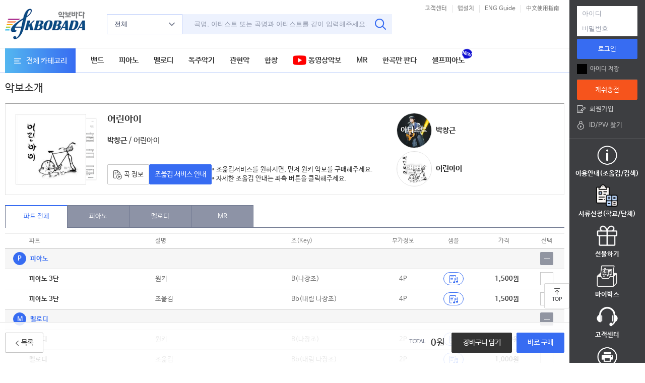

--- FILE ---
content_type: text/html;charset=UTF-8
request_url: http://www.akbobada.com/musicDetail.html?musicID=88286
body_size: 181862
content:
<!DOCTYPE html>





<html lang="ko">
<head>

<title>박창근 어린아이 악보</title>
<meta name="title" content="박창근 어린아이 악보" />
<meta name="description" content="어린아이 악보, 박창근 어린아이  악보, 박창근 악보, 악보 사이트, 악보 조회, MR"  />
<meta name="classification" content="음악, 악보, MR"/>
<meta property="og:title" content="박창근 어린아이 악보"/>
<meta property="og:image" content="https://www.akbobada.com/home/akbobada/archive/akbo/vod/sampleimg/20221205r309x6.png"/>
<meta property="og:description" content="어린아이 악보, 박창근 어린아이  악보, 박창근 악보,  악보 사이트, 악보 조회 "/>
<meta property="og:url" content="https://www.akbobada.com/musicDetail.html?musicID=88286"/>
<meta property="og:type" content="website"/>
<meta property="og:site_name" content="악보바다"/>



<meta name="Author" content="악보바다"/>
<meta name="content-language" content="kr"/>
<meta name="viewport" content="width=device-width, initial-scale=1"/>
<meta http-equiv="Content-Type" content="text/html; charset=utf-8" />







    <meta http-equiv="X-UA-Compatible" content="IE=edge" />
    <link rel="icon" href="https://www.akbobada.com/favicon.ico"  type="image/x-icon" />
    <link rel="shortcut icon" type="image/x-icon" href="https://www.akbobada.com/favicon.ico" />
    <link rel="alternate"  media="only screen and (max-width: 640px)"  href="https://m.akbobada.com" />
    <link href="https://fonts.googleapis.com/css?family=Lato:300,300i,400,400i,700,700i" rel="stylesheet" />
    <script async src="https://www.googletagmanager.com/gtag/js?id=G-LWHD8L5MBH"></script>

    <script>
        window.dataLayer = window.dataLayer || [];
        function gtag(){dataLayer.push(arguments);}
        gtag('js', new Date());
        gtag('config', 'G-LWHD8L5MBH');
    </script>

    <link rel="stylesheet" href="/akbobada/common/css/fonts.css" />
    <link rel="stylesheet" href="/akbobada/common/css/common.css?var=7" />
    

    <script type="text/javascript" src="/akbobada/common/js/googleAssay.js"></script>
    <script type="text/javascript" src="/akbobada/common/js/jquery-1.8.1.min.js"></script>
    <script type="text/javascript" src="/akbobada/common/js/slides.min.jquery.js"></script>
    <link rel="stylesheet" href="/akbobada/common/css/slick.css" />
    <script type="text/javascript" src="/akbobada/common/js/slick.min.js"></script>

    <link rel="stylesheet" href="/akbobada/common/css/carousel.css" />
    <script type="text/javascript" src="/akbobada/common/js/carousel.js?ver=3"></script>

    <meta name="naver-site-verification" content="49d7ed2f0e12ea8fed4af7ea4d4493e745e930aa" />


    <style>
        /* 버튼 줄 전체를 한 행으로, 윗줄 기준 정렬 */
        .btn-row { display:flex; gap:10px; align-items:flex-start; flex-wrap:wrap; }

        /* 두 번째 버튼 + 안내문 묶음 */
        .btn-with-note { display:flex; gap:10px; align-items:flex-start; }

        /* 안내문 스타일 */
        .btn-note { font-size:13px; line-height:1.4; color:#333; margin-top:2px; }

        /* 높이 고정된 버튼이면 줄맞춤 보정 */
        .btn_n { height:40px; line-height:40px; }

        .akb-media-group{
            display:flex;
            flex-direction:column;
            gap:0px;
            padding-top: 18px;
            align-items:flex-start;
            width: 330px;
            max-width: 330px;
        }

        /* 한 줄: [이미지][텍스트] */
        .akb-media-row{
            display:inline-grid;
            grid-template-columns:auto 1fr;
            column-gap:8px;
            align-items:center;
            text-align:left;
            max-width:100%;
        }

        /* 이미지: 더 작게 + 둥글게 */
        .akb-media-img{
            width:70px;           /* 🔹 기존 80 → 60으로 축소 */
            height:70px;
            object-fit:cover;
            border-radius:50%;    /* 🔹 완전 둥글게 */
            display:block;
            border:1px solid #ddd; /* 🔹 테두리 살짝 추가하면 깔끔함 */
        }

        /* 텍스트 영역 */
        .akb-media-text{
            min-width:0;
        }
        .akb-media-title{
            display: inline-block;
            font-size: 15px;
            font-weight: 600;
            color: #222;
            text-decoration: none;
            line-height: 1.25;
            word-break: keep-all;

            /* 🔹 텍스트 넘침 방지 + 말줄임 처리 */
            max-width: 240px;          /* ✅ 필요에 따라 조정 (한 줄 너비 제한) */
            white-space: nowrap;       /* 한 줄로 표시 */
            overflow: hidden;          /* 넘치는 부분 숨김 */
            text-overflow: ellipsis;   /* 끝에 ... 표시 */
        }


        /* 모바일 대응 */
        @media (max-width:480px){
            .akb-media-img{ width:48px; height:48px; }
            .akb-media-title{ font-size:14px; }
        }


        .album-wrap {
            position: relative;
            display: inline-block;
        }

        .album-wrap img {
            display: block;
        }

        .album-text {
            position: absolute;
            bottom: 19px;          /* 원하는 위치로 조절 가능 */
            left: 18px;
            color: white;
            font-size: 18px;
            font-weight: bold;
            text-shadow: 0 0 5px rgba(0,0,0,0.6); /* 가독성 향상 */
            pointer-events: none; /* 클릭 방해 안함 */
        }


        .album-text1 {
            position: absolute;
            bottom: 25px;          /* 원하는 위치로 조절 가능 */
            left: 8px;
            color: white;
            font-size: 15px;
            font-weight: bold;
            text-shadow: 0 0 5px rgba(0,0,0,0.6); /* 가독성 향상 */
            pointer-events: none; /* 클릭 방해 안함 */
        }


        .col_md_8 {
            flex: 0 0 70%;
            max-width: 70% !important;
        }

    </style>
</head>


<body>
<div id="wrap">
    <div id="skip_nav">
        <ul>
            <li><a href="#gnb">메뉴</a></li>
            <li><a href="#aside">내정보</a></li>
            <li><a href="#container">본문</a></li>
            <li><a href="#footer">하단정보</a></li>
        </ul>
    </div>

    <!-- header gnb -->
    







<meta http-equiv="X-UA-Compatible" content="IE=edge" />
<script type="text/javascript" src="https://wcs.naver.net/wcslog.js"> </script>
<script type="text/javascript" src="/akbobada/common/js/slides.min.jquery.js"></script>
<script type="text/javascript" src="/akbobada/common/js/cookie.js"></script>
<script type="text/javascript" src="/akbobada/common/js/script.js"></script>
<script type="text/javascript" src="/akbobada/common/js/initMoving.js"></script>
<script type="text/javascript" src="/akbobada/common/js/googleAssay2.js"></script>
<script type="text/javascript" src="/akbobada/common/js/jquery.alsEN-1.0.js?var=13"></script>
<script type="text/javascript" src="/akbobada/common/js/jquery.alsEN-1.0.min.js?var=13"></script>
<link rel="stylesheet" href="/akbobada/common/css/als_demo.css?var=1" />



<script type="text/javascript" src="/akbobada/common/js/konanSearch/jquery-ui-1.9.2.custom.js"></script>
<script type="text/javascript" src="/akbobada/common/js/konanSearch/jquery.konan.sf-ko.js"></script>
<script type="text/javascript" src="/akbobada/common/js/konanSearch/jquery.konan.sf.js"></script>




<script type="text/javascript">


    var scale = 1;

    function zoomIn(){
        scale *= 1.2;
        zoom();
    }

    function zoomOut(){
        scale /= 1.2;
        zoom();
    }

    function zoom(){

        document.body.style.zoom = scale;
    }



    function searchId(){
        window.location.href = '/member/idSearch.html';
    }

    var vpath="";
    var timeout         = 500;
    var closetimer		= 0;
    var ddmenuitem      = 0;

    function jsddm_open()
    {	jsddm_canceltimer();
        jsddm_close();
        ddmenuitem = $(this).find('ul').eq(0).css('visibility', 'visible');}

    function jsddm_close()
    {	if(ddmenuitem) ddmenuitem.css('visibility', 'hidden');}

    function jsddm_timer()
    {	closetimer = window.setTimeout(jsddm_close, timeout);}

    function jsddm_canceltimer()
    {	if(closetimer)
    {	window.clearTimeout(closetimer);
        closetimer = null;}}

    $(document).ready(function()
    {	$('#jsddm > li').bind('mouseover', jsddm_open);
        $('#jsddm > li').bind('mouseout',  jsddm_timer);
    });

    document.onclick = jsddm_close;

    //use for menu mouseover .etc
    var now_set = '0';
    function pressNavMenu(str){
        if(now_set != str){
            now_set = str;
            $('.sNavi').slideUp();
            $('#subm'+str).stop(true, true).slideDown(300);
        }
    }

    function showPrice(price){
        if(price==3000){
            document.getElementById("strong").innerHTML=formatCurrencyTenThou(3000);
            document.getElementById("price1").innerHTML=formatCurrencyTenThou(3000);
            document.getElementById("price2").innerHTML=0;
            document.getElementById("price3").innerHTML=formatCurrencyTenThou(3000);
        }else{
            document.getElementById("price1").innerHTML= formatCurrencyTenThou((price-0)*10/11);
            document.getElementById("price2").innerHTML=  formatCurrencyTenThou((price-0)/11);
            document.getElementById("price3").innerHTML=   formatCurrencyTenThou(price/11*10);
            document.getElementById("strong").innerHTML= formatCurrencyTenThou((price-0)*10/11 );
        }
    }

    /**
     * Numeric format into form
     */
    function formatCurrencyTenThou(num) {
// 		alert("num: "+num);
        num = num.toString().replace(/$|\,/g,'');
        if(isNaN(num))
            num = "0";
        sign = (num == (num = Math.abs(num)));
        num = Math.floor(num*10+0.50000000001);
        cents = num%10;
        num = Math.floor(num/10).toString();
        for (var i = 0; i < Math.floor((num.length-(1+i))/3); i++)
            num = num.substring(0,num.length-(4*i+3))+','+
                num.substring(num.length-(4*i+3));
        return (((sign)?'':'-') + num);
    }

    function setTopMenuCss(gubun){
        if(gubun==1)
            $("#topMenu1").attr("class","on");
        else if(gubun==2)
            $("#topMenu2").attr("class","on");
        else if(gubun==3)
            $("#topMenu3").attr("class","on");
        else if(gubun==4)
            $("#topMenu4").attr("class","on");
        else
            $("#topMenu0").attr("class","on");
    }

    function isManager(code){
        if(code==9){
            $("#mauth1").css("display","block");
            $("#mauth2").css("display","block");
            $("#mauth3").css("display","block");
        }else if(code==1||code==''){
            $("#mauth1").css("display","none");
            $("#mauth2").css("display","none");
            $("#mauth3").css("display","none");
        }
    }


    // 	$(function() {
    // 		var ksf_ip = "http://218.153.6.24:7612";
    // 		// 자동완성
    // 		$("#keyword").autocomplete({
    // 			source: ksf_ip + "/ksf/api/suggest?target=complete"
    // 			,mode: "sc" 		// t / s / e / c
    // 			,domain_no:0	// t:0, sce:1
    // 			,max_count:100
    // 		});

    // 		/* $("#kwd").on("autocompleteselect", function(event, ui) {
    // 			$("#kwd").val(ui.item[0]);
    // 			$("form[name=topSearchForm]").submit();
    // 		}); */
    // 	});


    function akboInfo(akboId, partId) {
        if(partId == undefined) {
            window.open(vpath+'/lyricDetail.html?recommend=' + akboId, '가사보기', 'scrollbars=no, status=no, toolbar=no, resizable=0, location=no, menu=no, width=420, height=600');
        }
        else {
            window.open(vpath+'/lyricDetail.html?recommend=' + akboId + "&&partid=" + partId, '가사보기', 'scrollbars=no, status=no, toolbar=no, resizable=0, location=no, menu=no, width=420, height=600');
        }
    }

    function setOstTag(gubun,ostId){
        if(gubun=='01'){
            $("#ostName"+ostId).append("드라마명");
            $("#ostMaker"+ostId).append("방송사");
            $("#ostCharactor"+ostId).append("출연자");
            $("#issueYear"+ostId).append("제작년도 ");
        }else if(gubun=='02'){
            $("#ostName"+ostId).append("영화명");
            $("#ostMaker"+ostId).append("감독");
            $("#ostCharactor"+ostId).append("배우");
            $("#issueYear"+ostId).append("개봉일");
        }else if(gubun=='03'){
            $("#ostName"+ostId).append("게임명");
            $("#ostMaker"+ostId).append("제작사");
            $("#ostCharactor"+ostId).append("캐릭터");
            $("#issueYear"+ostId).append("제작년도");
        }else if(gubun=='04'){
            $("#ostName"+ostId).append("애니메이션명");
            $("#ostMaker"+ostId).append("방송사");
            $("#ostCharactor"+ostId).append("캐릭터");
            $("#issueYear"+ostId).append("제작년도");
        }else if(gubun=='05'){
            $("#ostName"+ostId).append("광고명");
            $("#ostMaker"+ostId).append("광고주");
            $("#ostCharactor"+ostId).append("광고모델");
            $("#issueYear"+ostId).append("제작년도");
        }else if(gubun=='06'){
            $("#ostName"+ostId).append("그외");
            $("#ostMaker"+ostId).append("방송/제작사");
            $("#ostCharactor"+ostId).append("출연자");
            $("#issueYear"+ostId).append("제작년도");
        }else if(gubun=='07'){
            $("#ostName"+ostId).append("뮤지컬명");
            $("#ostMaker"+ostId).append("제작사");
            $("#ostCharactor"+ostId).append("배우");
            $("#issueYear"+ostId).append("제작년도");
        }else if(gubun=='08'){
            $("#ostName"+ostId).append("방송명");
            $("#ostMaker"+ostId).append("방송사");
            $("#ostCharactor"+ostId).append("출연자");
            $("#issueYear"+ostId).append("제작년도");
        }
    }

    function getVodLeovel(vodLevel){
        if(vodLevel=='1')
            return '중급';
        else if(vodLevel=='0')
            return '초급';
        else if(vodLevel=='2')
            return '고급';
    }

    //show secondary menu list,when mouse move in
    function BpressNavMenu(s)
    {
        $(".ssNavi").hide();
        $("#ssub"+s).show();
    }
    //when mouse move out,hide its sec menu
    function BhideNavMenu(s)
    {
        if(s=='0')
            $(".ssNavi").hide();
        else
            $("#ssub"+s).hide();
    }
    var tp="";
    //show Score
    function showScore(){
        if($("#scorediv").length>0){
            $("#scoreImg").attr("src",tp+"/akbobada/images/common/ico/btn_arr.gif");
            $("#scorediv").remove();
        }else{
            $("#scoreImg").attr("src",tp+"/akbobada/images/common/ico/btn_up.gif");
            //$("body:eq(0)").append("<div id='scorediv' style='width:254px;position:absolute;top:25px;right:20%;z-index:99999;'></div>");
            $("#score").append("<div id='scorediv' style='width:254px;position:absolute;top:25px;right:20%;z-index:99999;'></div>");
        }
        $("#scorediv").load("/showScore.html");
    }

    $(document).ready(function(){
        var mid = '';
        var mState = getCookie("mState");
        //The user has quit
        if("2"==mState){
            if (confirm("귀하의 아이디("+mid+")는 탈퇴대기 상태입니다.\r\n탈퇴대기 해제 또는 재이용을 원하시면\r\확인 버튼을 눌러주세요. \r\n문의사항이 있으시면 고객센터로 연락주세요\r\n(해당 아이디로는 재가입이 불가능합니다)")){
                delCookie("mState");
                window.location.href="/my_retreat.html";
            }else{
                delCookie("mState");
                window.location.href="/j_spring_security_logout";
            }
        }else{
            var mcertification = getCookie("mcertification");
// 		if(mcertification=="N"){
            
// 		}
            delCookie("mcertification");

            //Whether to use the temporary password to log in
            // var flag = getCookie("prompt");
            //	if(flag=="Y"){
            // window.showModalDialog('/member/temporaryPwd.html',"", 'dialogWidth:380px;dialogHeight:220px;scroll:no;resizable:no');
            //		window.open('/member/temporaryPwd.html', '', 'scrollbars=no, status=no, toolbar=no, resizable=0, location=no, menu=no, top=300,left=500,width=380,height=220');
            //		delCookie("temporaryPwd");
            //		delCookie("prompt");
            //	}
            //Whether to use the temporary password to log in
            var flag = "";
            if(flag!=""){
                if( flag.split(",")[0]=="Y" &&  flag.split(",")[1]==""){
                    window.open('/member/temporaryPwd.html', '', 'scrollbars=no, status=no, toolbar=no, resizable=0, location=no, menu=no, top=300,left=500,width=380,height=220');
                }
            }
        }
    });
    function goauthentication(){
        window.location.href="/mypage/my_certification.html";
    }
    function changeinfo(){
        window.location.href="/mypage/my_m.html";
    }

    function total_menu(id){
        var $target = $("#"+id+"");
        if($target.hasClass("on")){
            $target.removeClass("on");
            $(".all_menu").hide();
        }else{
            $target.addClass("on");
            $(".all_menu").show();
        }
    }

    function searchList1(){
        var secWord = $("#keyword").val();

        var aig1 = '<';
        var aig2 = '>';

        var secWord32 = $("#keyword").val();
        secWord32 = secWord32.replace(/ /gi, "");

        if(secWord32 == "한곡만판다"){
            window.location.href="/OneSongAkboList.html";
            return false;
        }


        secWord =  secWord.replace(/(^\s*)|(\s*$)/g, "");
        if(secWord=='')
        {
            alert("검색어를 입력해 주십시요");
            $("#keyword").val("");
            $("#keyword").focus();
            return;
        }else{
// 			localStorage.setItem("searchWord1212",secWord);
            sub();
        }

    }

    function closeVod(){
        alert("서비스 준비중입니다. 감사합니다.");
        return false;
    }

    function goCategory(url, isTargetUrl){
        if(""!==""){
            window.location.href=""+url;
        }else{
            alert("먼저 로그인 하셔야 합니다.");
            if(isTargetUrl !== undefined){
                loadLoginAgin(url);
            }
            else {
                loadLoginAgin('');
            }
        }
    }

    function strEllipsis(str, limit){
        if(str == null || str == undefined){
            return "";
        }

        if(str.length > limit){
            str = str.substring(0,limit);
            str = str + "...";
        }

        return str;
    }

</script>
<script type="text/javascript" src="/akbobada/common/js/gnbscript.js?var=22"></script>
<header id="header" class="header">
    <div class="header_inner">
        <div class="logo"><a href="/mainIndex.html"><img src="/akbobada/common/images/img_header_logo.png" alt="악보바다" /></a></div>
        <div class="h_search input_group">
            <div class="dropdown_area">
                <!-- 드롭다운메뉴 보이는 클래스 : on -->
                <button type="button" class="btn_dropdown" id="dropDown" onclick="javascript:$(this).toggleClass('on');"  > 전체  <i class="ico ico_down"></i></button>
                <!-- 드롭다운 메뉴 -->
                <div class="dropdown_menu" style="width: 180px; height: 400px;" onmouseleave="javascript:$('#dropDown').removeClass('on');">
                    <ul class="list">
                        <li><a style="cursor: pointer;" onclick="searchCtegorySelect('90', '전체');" class="btn_dm">전체</a></li>
                        <li>
                            <a style="cursor: pointer;" onclick="searchCtegorySelect32('1');" class="btn_dm"><span class="badge b_c_sty01">B</span>밴드 <font size="1"><span id="thega1">▲</span></font> </a>
                            <div class="sub_menu" id="bsCategory" >
                                <ul class="list">
                                    <li><a style="cursor: pointer;" onclick="searchCtegorySelect('01', '기타');" class="btn_dm">- 기타, 통기타</a></li>
                                    <li><a style="cursor: pointer;" onclick="searchCtegorySelect('02', '베이스');" class="btn_dm">- 베이스</a></li>
                                    <li><a style="cursor: pointer;" onclick="searchCtegorySelect('03', '드럼');" class="btn_dm">- 드럼</a></li>
                                    <li><a style="cursor: pointer;" onclick="searchCtegorySelect('08', '드럼-쉬워요');" class="btn_dm">- 드럼-쉬워요</a></li>
                                    <li><a style="cursor: pointer;" onclick="searchCtegorySelect('04', '건반');" class="btn_dm">- 건반</a></li>
                                    <!-- 											<li><a style="cursor: pointer;" onclick="searchCtegorySelect('05', '통기타');" class="btn_dm">- 통기타</a></li> -->
                                    <li><a style="cursor: pointer;" onclick="searchCtegorySelect('06', '우쿨렐레');" class="btn_dm">- 우쿨렐레</a></li>
                                </ul>
                            </div>
                        </li>
                        <li>
                            <a style="cursor: pointer;" onclick="searchCtegorySelect32('2');" class="btn_dm"><span class="badge b_c_sty01">P</span>피아노 <font size="1"><span id="thega2">▼</span></font></a>
                            <div class="sub_menu" id="psCategory" style="display: none;">
                                <ul class="list">
                                    <li><a style="cursor: pointer;" onclick="searchCtegorySelect('11', '피아노');" class="btn_dm">- 피아노2단, 3단</a></li>
                                    <li><a style="cursor: pointer;" onclick="searchCtegorySelect('14', '피아노-쉬워요');" class="btn_dm">- 피아노-쉬워요</a></li>
                                    <li><a style="cursor: pointer;" onclick="searchCtegorySelect('16', '연탄곡');" class="btn_dm">- 연탄곡</a></li>
                                </ul>
                            </div>
                        </li>
                        <li>
                            <a style="cursor: pointer;" onclick="searchCtegorySelect('15', '멜로디');" class="btn_dm"><span class="badge b_c_sty01">M</span>멜로디</a>

                        </li>
                        <li>
                            <a style="cursor: pointer;" onclick="searchCtegorySelect32('4');" class="btn_dm"><span class="badge b_c_sty01">S</span>독주악기 <font size="1"><span id="thega4">▼</span></font></a>
                            <div class="sub_menu" id="ssCategory" style="display: none;">
                                <ul class="list">
                                    <li><a style="cursor: pointer;" onclick="searchCtegorySelect('20', '하모니카');" class="btn_dm">- 하모니카</a></li>
                                    <li><a style="cursor: pointer;" onclick="searchCtegorySelect('21', '관악기');" class="btn_dm">- 관악기</a></li>
                                    <li><a style="cursor: pointer;" onclick="searchCtegorySelect('22', '현악기');" class="btn_dm">- 현악기</a></li>
                                    <li><a style="cursor: pointer;" onclick="searchCtegorySelect('28', '국악기');" class="btn_dm">- 국악기</a></li>
                                </ul>
                            </div>
                        </li>
                        <li>
                            <a style="cursor: pointer;" onclick="searchCtegorySelect32('5');" class="btn_dm"><span class="badge b_c_sty01">O</span>관현악 &amp; 실내악 <font size="1"><span id="thega5">▼</span></font></a>
                            <div class="sub_menu" id="osCategory" style="display: none;">
                                <ul class="list">
                                    <li><a style="cursor: pointer;" onclick="searchCtegorySelect('25', '3중주');" class="btn_dm">- 3중주</a></li>
                                    <li><a style="cursor: pointer;" onclick="searchCtegorySelect('26', '4중주');" class="btn_dm">- 4중주</a></li>
                                    <li><a style="cursor: pointer;" onclick="searchCtegorySelect('23', '5중주 이상(편성)');" class="btn_dm">- 5중주 이상(편성)</a></li>
                                    <li><a style="cursor: pointer;" onclick="searchCtegorySelect('29', 'Etc');" class="btn_dm">- etc</a></li>
                                </ul>
                            </div>
                        </li>
                        <li>
                            <a style="cursor: pointer;" onclick="searchCtegorySelect32('6');" class="btn_dm"><span class="badge b_c_sty01">C</span>합창 <font size="1"><span id="thega6">▼</span></font></a>
                            <div class="sub_menu" id="csCategory" style="display: none;">
                                <ul class="list">
                                    <li><a style="cursor: pointer;" onclick="searchCtegorySelect('43', '혼성');" class="btn_dm">- 혼성</a></li>
                                    <li><a style="cursor: pointer;" onclick="searchCtegorySelect('42', '여성');" class="btn_dm">- 여성</a></li>
                                    <li><a style="cursor: pointer;" onclick="searchCtegorySelect('41', '남성');" class="btn_dm">- 남성</a></li>
                                    <li><a style="cursor: pointer;" onclick="searchCtegorySelect('44', '아카펠라');" class="btn_dm">- 아카펠라</a></li>
                                </ul>
                            </div>
                        </li>
                        <li><a style="cursor: pointer;" onclick="searchCtegorySelect('31', 'MR');" class="btn_dm">MR</a></li>
                        <li><a style="cursor: pointer;" onclick="searchCtegorySelect('M1', '동영상악보');" class="btn_dm">동영상악보</a></li>
                    </ul>
                </div>
            </div>
            <form id="searchFrm" method="GET" action="/searchAll.html" name="searchFrm">
                <div class="search_input">
                    <input type="text" class="input_text" id="keyword" autocomplete="off"  name="searchKeyword" onkeypress="if(event.keyCode==13){javascript:searchList1(); return false;}" value="" placeholder="곡명, 아티스트 또는 곡명과 아티스트를 같이 입력해주세요." maxlength="40"/>
                    <button type="button" class="btn_icon btn_search" onclick="sub()" ><i class="ico ico_search_b"></i></button>
                    <input type="hidden" name="searchFlag" value="10" id="searchFlag" value="0"/>
                    <input type="hidden" name="searchSecod" value="" id="searchSecod"/>
                    <input type="hidden" name="viewFlag" id="viewFlag" value="null"/>
                    <input type="hidden" name="artistOrderBy" id="artistOrderBy" value="null"/>
                    <input type="hidden" name="searchSelect" id="searchSelect" value="null"/>
                    <input type="hidden" name="searchSelectName" id="searchSelectName" value="null"/>
                </div>
            </form>
        </div>
        <div class="h_btns" style="width: 300px;">
            <div class="lang_btns">
                <ul>




                    <li><a href="/cscenter/cscenter.html" class="btn_n btn_txt btn_s">고객센터</a></li>
                    <li><a href="/applicationInfo1.html" class="btn_n btn_txt btn_s">앱설치</a></li>
                    <li><a href="/englishGuide.html" class="btn_n btn_txt btn_s">ENG Guide</a></li>
                    <li><a href="/chineseGuide.html" class="btn_n btn_txt btn_s">中文使用指南</a></li>

                </ul>

                <script>
                    $(document).ready(function(){

                        $('#lista2').show();

                        $("#lista2").als({
                            visible_items: 1,
                            scrolling_items: 1,
                            orientation: "vertical",
                            circular: "no",
                            autoscroll: "yes"
                        });


                    });
                </script>























            </div>





            <!-- 					<a href="#!" class="btn_event"> -->
            
            <!-- 					</a> -->
        </div>
    </div>
    <!-- 메뉴 -->
    <div id="gnb" class="gnb">
        <div class="inner">
            <div class="all_menu_wrap">
                <!-- 전체메뉴 보이는 클래스 : on -->
                







<!-- 전체메뉴 보이는 클래스 : on -->
	        <button type="button" class="btn_n btn_icon btn_all_menu" id="t_cate" onclick='total_menu(this.id);'><i class="ico ico_menu"></i>전체 카테고리</button>
	        <div class="all_menu">
	            <div class="inner">
	                <button type="button" class="btn_icon btn_close" onclick='javascript:$("#t_cate").removeClass("on");'><i class="ico ico_close_s"></i></button>
	                <ul class="list">
	                    <li>
							<dl>
								<dt class="tit"><a href="/part_g_view.html?catCode=B&groupCode=001" class="btn_sitemap">밴드</a></dt>
								<dd class="sub_menu">
									<ul class="list">
										<li><a href="/part_g_view.html?catCode=B&groupCode=01">기타</a></li>
										<li><a href="/part_g_view.html?catCode=B&groupCode=02">베이스</a></li>
										<li><a href="/part_g_view.html?catCode=B&groupCode=03">드럼</a></li>
										<li><a href="/part_g_view.html?catCode=B&groupCode=04">건반</a></li>
										<li><a href="/part_g_view.html?catCode=B&groupCode=05">통기타</a>&nbsp;&nbsp;/&nbsp;&nbsp;<a href="/part_g_view.html?catCode=B&groupCode=06">우쿨렐레</a></li>
									</ul>
								</dd>
							</dl>
	                    </li>
	                    <li style="max-height: 125px;">
	                        <dl>
	                            <dt class="tit"><a href="/part_g_view.html?catCode=M&groupCode=15" class="btn_sitemap">멜로디</a></dt>
	                            <dd class="sub_menu">
	                                <ul class="list">
	                                    <li><a href="/part_g_view.html?catCode=M&groupCode=15">멜로디</a></li>
	                                    <li><a href="/part_g_view.html?catCode=M&groupCode=18">멜로디-큰가사</a></li>
	                                    <li><a href="/part_g_view.html?catCode=M&groupCode=48">멜로디-숫자&계이름</a></li>

	                                </ul>
	                            </dd>
	                        </dl>
	                    </li>
	                    <li style="max-height: 205px;">
							<dl>
								<dt class="tit"><a href="/part_g_view.html?catCode=P&groupCode=112" class="btn_sitemap">피아노</a></dt>
								<dd class="sub_menu">
									<ul class="list">
										<li><a href="/part_g_view.html?catCode=P&groupCode=12">피아노3단</a></li>
										<li><a href="/part_g_view.html?catCode=P&groupCode=11">피아노2단</a></li>
										<li><a href="/part_g_view.html?catCode=P&groupCode=14">피아노-쉬워요</a></li>
										<li><a href="/part_g_view.html?catCode=P&groupCode=16">연탄곡</a></li>
										<li><a href="/part_g_view.html?catCode=M&groupCode=46">셀프피아노</a></li>
									</ul>
								</dd>
							</dl>
	                    </li>
	                    <li style="max-height: 125px;">
							<dl>
								<dt class="tit"><a href="/part_g_view.html?catCode=S&groupCode=200" class="btn_sitemap">독주악기</a></dt>
								<dd class="sub_menu">
									<ul class="list">
										<li><a href="/part_g_view.html?catCode=S&groupCode=20">하모니카</a></li>
										<li><a href="/part_g_view.html?catCode=S&groupCode=22">현악기</a></li>
										<li><a href="/part_g_view.html?catCode=S&groupCode=21">관악기</a></li>
 										<li><a style="cursor: pointer;" onclick="javascript:alert('서비스 준비중입니다.');">국악기</a></li>
									</ul>
								</dd>
							</dl>
	                    </li>
	                    <li>
							<dl>
								<dt class="tit"><a href="/part_g_view.html?catCode=O&groupCode=205" class="btn_sitemap">관현악</a></dt>
								<dd class="sub_menu">
									<ul class="list">
										<li><a href="/part_g_view.html?catCode=O&groupCode=25">3중주</a></li>
										<li><a href="/part_g_view.html?catCode=O&groupCode=26">4중주</a></li>
										<li><a href="/part_g_view.html?catCode=O&groupCode=23">5중주이상(편성)</a></li>
										<li><a style="cursor: pointer;" onclick="javascript:alert('서비스 준비중입니다.');">Etc</a></li>
									</ul>
								</dd>
							</dl>
	                    </li>
	                    <li>
	                        <dl>
	                            <dt class="tit"><a href="/part_g_view.html?catCode=C&groupCode=81" class="btn_sitemap">합창</a></dt>
	                            <dd class="sub_menu">
	                                <ul class="list">
	                                    <li><a href="/part_g_view.html?catCode=C&groupCode=43">혼성</a></li>
										<li><a href="/part_g_view.html?catCode=C&groupCode=42">여성</a></li>
										<li><a href="/part_g_view.html?catCode=C&groupCode=41">남성</a></li>
										<li><a href="/part_g_view.html?catCode=C&groupCode=44">아카펠라</a></li>
	                                </ul>
	                            </dd>
	                        </dl>
	                    </li>
	                    <li>
	                        <dl>
	                            <dt class="tit"><a href="/AkboMasterList.html?groupCode=M0&catCode=U" class="btn_sitemap">동영상악보</a></dt>
	                            <dd class="sub_menu">
	                                <ul class="list">
	                                	<li><a href="/pianoAkboMasterList.html?catCode=U&groupCode=M1">피아노마스터</a></li>
	                                    <li><a href="/guitarAkboMasterList.html?catCode=U&groupCode=M2">기타마스터</a></li> 
	                                </ul>
	                            </dd>
	                        </dl>
	                    </li>
	                    <li>
	                    	<dl>
	                            <dt class="tit"><a href="/mrlist.html" class="btn_sitemap">MR</a></dt>
	                            <dd class="sub_menu">
	                                <ul class="list">
	                                    <li><a href="/mrlist.html">MR</a></li>
	                                </ul>
	                            </dd>
	                        </dl>
	                    </li>
	                    <li>
							<dl>
								<dt class="tit"><a href="/OSTMain.html?gubun=0&ostGubun=00" class="btn_sitemap">OST</a></dt>
								<dd class="sub_menu">
									<ul class="list">
										<li><a href="/OSTMain.html?gubun=1&ostGubun=01">드라마</a></li>
										<li><a href="/OSTMain.html?gubun=2&ostGubun=02">영화/뮤지컬</a></li>
										<li><a href="/OSTMain.html?gubun=3&ostGubun=04">애니메이션/게임</a></li>
										<li><a href="/OSTMain.html?gubun=4&ostGubun=08">방송/CF</a></li>
									</ul>
								</dd>
							</dl>
	                    </li>
	                    <li>
	                        <dl>
	                            <dt class="tit"><a href="/genre_view.html?genreCode=001&itemGubun=001" class="btn_sitemap">장르</a></dt>
	                            <dd class="sub_menu">
	                                <ul class="list">
	                                    <li><a href="/genre_view.html?genreCode=01&itemGubun=01">연주곡</a></li>
	                                    <li><a href="/genre_view.html?genreCode=02&itemGubun=02">CCM</a></li>
	                                    <li><a href="/genre_view.html?genreCode=03&itemGubun=03">클래식</a></li>
	                                    <li><a href="/genre_view.html?genreCode=04&itemGubun=04">성인가요</a></li>
	                                    <li><a href="/genre_view.html?genreCode=05&itemGubun=05">동요</a></li>
	                                </ul>
	                            </dd>
	                        </dl>
	                    </li>
	                </ul>
	                <ul class="list2" style="height: 110px;">
	                    <li><div class="tit" style="height: 35px; line-height: 35px;"><a href="/getPopularityPart.html" class="btn_sitemap">인기악보</a></div></li>
	                    <li><div class="tit" style="height: 35px; line-height: 35px;"><a href="/newscore.html" class="btn_sitemap">최신악보</a></div></li>
	                    <li><div class="tit" style="height: 35px; line-height: 35px;"><a href="/event/akboBookList.html" class="btn_sitemap">악보집</a></div></li>
	                    <li><div class="tit" style="height: 35px; line-height: 35px;"><a href="/cscenter/cscenter.html" class="btn_sitemap">고객센터</a></div></li>
						<li><div class="tit" style="height: 35px; line-height: 35px;"><a href="/keyTransInfo.html" class="btn_sitemap">조옮김</a></div></li>
						<li><div class="tit" style="height: 35px; line-height: 35px;"><a href="/cscenter/score_s.html" class="btn_sitemap">주문제작</a></div></li>
	                </ul>





	            </div>
	        </div>
            </div>

            <div class="gnb_list">
                <ul class="list">
                    <li><a href="/part_g_view.html?catCode=B&groupCode=001" class="btn_menu" id="tab_piano_B">밴드</a></li>
                    <li><a href="/part_g_view.html?catCode=P&groupCode=112" class="btn_menu" id="tab_piano_P">피아노</a></li>
                    <li><a href="/part_g_view.html?catCode=M&groupCode=15" class="btn_menu" id="tab_melody_M">멜로디</a></li>
                    <li><a href="/part_g_view.html?catCode=S&groupCode=200" class="btn_menu" id="tab_solo_S">독주악기</a></li>
                    <li><a href="/part_g_view.html?catCode=O&groupCode=205" class="btn_menu" id="tab_orchestra_O">관현악</a></li>
                    <li><a href="/part_g_view.html?catCode=C&groupCode=81" class="btn_menu" id="tab_chorus_C">합창</a></li>
                    <li><a href="/AkboMasterList.html?groupCode=M0&catCode=U" class="btn_menu" id="tab_mov_U"><img style="padding-bottom: 2px;" src="/akbobada/common/images/etc/main_youtube2.png" alt="유튜브" />&nbsp;동영상악보</a></li>
                    <li><a href="/mrlist.html" class="btn_menu" id="tab_mr">MR</a></li>
                    <li><a href="/OneSongAkboList.html" class="btn_menu" id="tab_oneSong">한곡만 판다</a></li>
                    <li><a href="/selfPianoList.html" class="btn_menu" id="tab_self" style="background-image: url('/akbobada/common/images/img_self_piano_bg.png'); no-repeat;">셀프피아노</a></li>
                    <!-- 							<img width="125px;" src="http://www.akbobada.com/home/akbobada/archive/popup/20201106132748.png" alt="유튜브" /> -->
                    <!-- 							멜로디 +셀피 반주 -->


                </ul>
                <script>
                    function pathOnClass(){
                        var catCode = "";
                        $("[id^=tab_]").removeClass("on");
                        $('[id$=_'+catCode+']').addClass("on");
                    }
                    $(document).ready(function(){
                        var catCode = "";
                        $("[id^=tab_]").removeClass("on");
                        $('[id$="_'+catCode+'"]').addClass("on");
                    })
                </script>
            </div>
            <!-- 최근 본 컨텐츠 -->
            
	

	




<script>
function getRecent(page){
	var pageIndex = page;
	if(pageIndex ==undefined || pageIndex ==""){
		pageIndex = "1";
	}
	var counts = "";	
	$.ajax({
		type : "POST",
		url : "/akbolatlyListAjax.html",
		data :  {pageIndex:pageIndex},
		dataType : "json",
		error : function() {
		},
		success : function(data) {	        			
			var html = "";  			
			if(data){
				$(data).each(function(i){
					counts = data[i].akboItemCnt;
					var artist_name = data[i].artist_name.replace("\'","\\\'");
					html +='<li><div class="list_info">';
					html +='<a href="/musicDetail.html?musicID='+data[i].akbo_id+'" class="tit" title="'+data[i].ak_name+'">'+data[i].ak_name+'</a>';
					html +='<a style="cursor:pointer" onclick="submitSearch(\'' + artist_name + '\');" class="txt" title="'+data[i].artist_name+'">'+data[i].artist_name+'</a>';
					html +='</div><a href="/musicDetail.html?musicID='+data[i].akbo_id+'" class="thumb" title="'+data[i].ak_name+'">';
					html +='<img src="/home/akbobada/archive/akbo/img/'+data[i].album_img+'" alt="앨범커버 " onerror="src=\'/akbobada/common/images/default/Cover_NoAlbum.png\'"/></a>';
					html +='</li>';
				});
				$("#recentList").empty();
				$("#recentList").append(html);
		
				var pageContent = pageShow(counts, pageIndex, "getRecent","");
				$("#recent_pageList").html('');
				$("#recent_pageList").html(pageContent);
			} else {
				html +='<li>';
				html +=' 최근 본 컨텐츠가 존재하지 않습니다. ';
				html +='</li>';
				$("#recentList").empty();
				$("#recentList").append(html);
			}
		}
	});
}					        
</script>


        </div>
    </div>
</header>



<script type="text/javascript">

    var clickGubun=0;
    var backTime =0;
    var backTime1 =0;

    $(document).ready(function($) {
        $('.artist_album1').slides({
            preload: false,
            play: 3000,
            pause: 2500,
            hoverPause: true
        });

    });

    function goTranceReq(){
        if(''==""){
            alert("먼저 로그인 하셔야 합니다.");
            loadLoginAgin();
        }
        else {
            if(window.confirm("조옮김은 구입하신 악보/MR에 한하여 신청할 수 있는 서비스입니다 . \n\n기존에 판매하고 있는 원키 악보/MR에서 곡의 구성(최저음/최고음 등)을 확인하신 후 원하는 조(Key)로 신청해보시기 바랍니다.\n\n조옮김 신청 페이지로 이동하시겠습니까?")){
                location.href="/keyTransInfo.html";
            }
        }
    }

    function addCart(mid){
        clickGubun ++;

        if(""==''){
            alert("먼저 로그인 하셔야 합니다.");
            loadLoginAgin();
            return false;
        }

        if( $("[name='partIds']:checked").attr("checked")!="checked"){
            alert('곡이 선택되지 않았습니다.\n구매하고자 하는 컨텐츠를 체크하신 후\n[장바구니 담기] 혹은 [바로구매]를 클릭해주시기 바랍니다.');
            return false;
        }

        if(clickGubun==1){
            $("#form3").submit();
        }

    }
    function addCart2(mid,form){
        clickGubun ++;

        if(""==''){
            alert("먼저 로그인 하셔야 합니다.");
            loadLoginAgin();
            return false;
        }

        if( $("[name='partIds']:checked").attr("checked")!="checked"){
            alert('곡이 선택되지 않았습니다.\n구매하고자 하는 컨텐츠를 체크하신 후\n[장바구니 담기] 혹은 [바로구매]를 클릭해주시기 바랍니다.');
            return false;
        }else{
            var partId = "";
            $("input[name='partIds']:checked").each(function(){
                partId+= "&partIds="+$(this).val();
            });

            var d = new Date();
            backTime1 = d.getHours()+""+d.getMinutes()+""+d.getSeconds();
            if( (backTime1 - backTime) >1 ){
                backTime = backTime1;
                $.post('/mypage/savewish.html',partId,function(){
                    location.href = "/mypage/wishlist.html";
                });
                //var objWin= window.open("/akboDetailView.html","cart_pop","width=350,height=200,menubars=no,toolbars=no,scrollbars=no,status=no");

            }
        }
    }
    function selCart(mid){
        var a = "";
        $("input[name='partIds']:checkbox:checked").each(function(){
            a += $(this).attr("value");
        }) ;
        if(mid==undefined ||  mid==''){
            alert("먼저 로그인 하셔야 합니다.");
            loadLoginAgin();
        }else if(a == ""){
            alert("곡이 선택되지 않았습니다.\n구매하고자 하는 컨텐츠를 체크하신 후\n[장바구니 담기] 혹은 [바로구매]를 클릭해주시기 바랍니다.");
            return false;
        }else{
            var partId = "";
            $("input[name='partIds']:checked").each(function(){
                partId+= "&partIds="+$(this).val();
            });

            var d = new Date();
            backTime1 = d.getHours()+""+d.getMinutes()+""+d.getSeconds();
            if( (backTime1 - backTime) >1 ){
                $.post('/mypage/savewish.html',partId).done(function(){
                    $(".bucket_in").fadeIn(10);
                }).done(function(){
                    $(".bucket_in").fadeOut(3000);
                });
                backTime = backTime1;
            }
        }

    }
    // 장바구니 담기
    function selCart2(mid){
        var a = "";
        $("input[name='partIds']:checkbox:checked").each(function(){
            a += $(this).attr("value");
        }) ;
        if(mid==undefined ||  mid==''){
            alert("먼저 로그인 하셔야 합니다.");
            loadLoginAgin();
        }else if(a == ""){
            alert("곡이 선택되지 않았습니다.\n구매하고자 하는 컨텐츠를 체크하신 후\n[장바구니 담기] 혹은 [바로구매]를 클릭해주시기 바랍니다.");
            return false;
        }else{
            var price = "";
            $("[id^=chec_song]").each(function(){
                if($(this).is(":checked")){
                    price = $(this).attr("price");
                    if(price == 0){
                        $("#show_notice_zero").fadeIn(1000);
                    }
                }
            });
            var partId = "";
            $("input[name='partIds']:checked").each(function(){
                partId+= "&partIds="+$(this).val();
            });

            var d = new Date();
            backTime1 = d.getHours()+""+d.getMinutes()+""+d.getSeconds();
            if( (backTime1 - backTime) >1 ){
                $.post('/mypage/savewish.html',partId).done(function(){
                    $("#bucket_in").fadeIn(10);
                }).done(function(){
                    $("#bucket_in").fadeOut(3000);
                    $("#show_notice_zero").fadeOut(1600);
                });
                //var objWin= window.open("/akboDetailView.html","cart_pop","width=350,height=200,menubars=no,toolbars=no,scrollbars=no,status=no");
                backTime = backTime1;
            }
        }

    }

    function getArtistnames(akboId,artistname){
        var artname = $("#artist"+akboId).val();
        artname+=artistname+",";
        $("#artist"+akboId).attr("value",artname);
    }

    function getArtistnames1(akboId,artistname){
        var artname = $("#artist1"+akboId).val();
        artname+=artistname+",";
        $("#artist1"+akboId).attr("value",artname);
    }

    function searchArtistname(akboId){
        alert($("#artist"+akboId).val());
        $("#artists").attr("value",$("#artist"+akboId).val());
    }

    function searchArtistname1(akboId){
        alert($("#artist1"+akboId).val());
        $("#artists1").attr("value",$("#artist1"+akboId).val());
    }

    function isShowAlbum(albumCount){
        if(albumCount=='0')
            $("#albumartist").hide();
    }

    var b="0",p="0",m="0",o="0",c="0",a="0", u="0",s="0", z="0", k="0";
    function isShowTag(partClass , partname){
        if(partClass=='B'){
            b = "1";
            $("#part_btr").show();
            $("#part_btr").addClass("on");
        }
        else if(partClass=='K'){
            k = "1";
            $("#part_ktr").show();
            $("#part_ktr").addClass("on");
        }

        else if(partClass=='P'){
            p = "1";
            $("#part_ptr").show();
            $("#part_ptr").addClass("on");
        }
        else if(partClass=='M'){
            m = "1";
            $("#part_mtr").show();
            $("#part_mtr").addClass("on");
        }
        else if(partClass=='O'){
            o = "1";
            $("#part_otr").show();
            $("#part_otr").addClass("on");
        }
        else if(partClass=='S'){
            s = "1";
            $("#part_str").show();
            $("#part_str").addClass("on");
        }
        else if(partClass=='C'){
            c = "1";
            $("#part_ctr").show();
            $("#part_ctr").addClass("on");
        }
        else if(partClass=='U'){
            u = "1";
            $("#part_utr").show();
            $("#part_utr").addClass("on");
        } else if(partClass=='R'){
            z = "1";
            $("#part_rtr").show();
            $("#part_rtr").addClass("on");
        }

        if(partname=="우쿨렐레" || partname=="통기타"){
            a = "1";
            $("#part_atr").show();
            $("#part_atr").addClass("on");
        }
    }

    function isShowmenu(){

        if(b=='0')
            $("#btr").remove();
        if(p=='0')
            $("#ptr").remove();
        if(m=='0')
            $("#mtr").remove();
        if(o=='0')
            $("#otr").remove();
        if(c=='0')
            $("#ctr").remove();
    }

    function isExsitPart(partId){

        var agt = navigator.userAgent.toLowerCase();
        var agtOs =navigator.appVersion;

        var comW = window.screen.availHeight;

        if(agtOs.indexOf("Mac") != -1){
            comW = comW-10;
        }else{

            if(agt.indexOf("chrome") != -1){
                comW = comW-60;
            }else{
                comW = comW-40;
            }
        }

        window.open(vpath + '/pdf.html?partID='+partId+'&bought=0','pop_testpdf','top=0,left=0,width=880px, height='+comW+', resizable=yes scrollbars=yes');
    }

    function isAkboRight(gubun,obj,id){
        

        if($(obj).attr("checked")=="checked"&& (gubun==1 || gubun=='Z ' || gubun=='Y ')){
            alert("선택하신 악보는 카피케어코리아와의 저작권 관리계약에 따라\n구입 후 1주일 동안 프린트 가능합니다.");
        }

// 	if($(obj).attr("checked")=="checked"&& (gubun=='4 '|| gubun=='5 '|| gubun=='6 '|| gubun=='7 ')){
// 		alert("죄송합니다. 이 곡은 저작권 협의 관계로 지금 현재 구입하실 수 없습니다.");
// 		obj.checked = false;
// 	}
    }

    function isAkboRightGNB(gubun,obj,id){
        

        if($(obj).attr("checked")=="checked"&& (gubun==1 || gubun=='Z ' || gubun=='Y ')){
            alert("선택하신 악보는 카피케어코리아와의 저작권 관리계약에 따라\n구입 후 1주일 동안 프린트 가능합니다.");
        }

        if($(obj).attr("checked")=="checked"&& (gubun=='4 '|| gubun=='5 '|| gubun=='6 '|| gubun=='7 ')){
            alert("죄송합니다. 이 곡은 저작권 협의 관계로 지금 현재 구입하실 수 없습니다.");
            obj.checked = false;
        }
    }

</script>
<script>
    $(document).ready(function(){
        //키를 누르거나 떼었을때 이벤트 발생
        // ch_song_
        /* $("input").bind('keyup keydown',function(){
            inputNumberFormat(this);
        }); */

        $("[id^=chec_song]").on('click',function(){

            var price = $(this).attr("price");
            var total_price = 0;
            $("[id^=chec_song]").each(function(i){
                if($(this).is(":checked")){
                    var price = $(this).attr("price");
                    total_price += parseInt(price);
                }
            });

            $(".part_price_view").text(comma(total_price));

        });

        //입력한 문자열 전달
        function inputNumberFormat(obj) {
            obj.value = comma(uncomma(obj.value));
        }

        //콤마찍기
        function comma(str) {
            str = String(str);
            return str.replace(/(\d)(?=(?:\d{3})+(?!\d))/g, '$1,');
        }

        //콤마풀기
        function uncomma(str) {
            str = String(str);
            return str.replace(/[^\d]+/g, '');
        }

        //숫자만 리턴(저장할때)
        //alert(cf_getNumberOnly('1,2./3g')); -> 123 return
        function cf_getNumberOnly (str) {
            var len      = str.length;
            var sReturn  = "";

            for (var i=0; i<len; i++){
                if ( (str.charAt(i) >= "0") && (str.charAt(i) <= "9") ){
                    sReturn += str.charAt(i);
                }
            }
            return sReturn;
        }

        //다음페이지로 넘어갈떄 체크된거 전부 없애기
        function unCheckAll(){
            $("[id^=chec_song]").prop("checked",false);
        }

    });


</script>

    <!-- header gnb -->
    <script type="text/javascript">

        var clickGubun=0;
        var backTime =0;
        var backTime1 =0;

        var host = location.host.toLowerCase();
        var currentAddress = location.href;


        if(host.indexOf("akbobada.com")!= -1){
            if(document.location.protocol == 'http:'){
                currentAddress = currentAddress.replace("http:","https:");
                location.href = currentAddress;
            }
        }


        $(document).ready(function($) {
            $('.artist_album1').slides({
                preload: false,
                play: 3000,
                pause: 2500,
                hoverPause: true
            });


            var size = {width: window.innerWidth || document.body.clientWidth, height: window.innerHeight || document.body.clientHeight}

            if(size.width < 1280){
                var resize = 1130 - (1280 - size.width);


                $('.container').height((resize*2)+"px");
                $('.container_wrap').width(resize+"px");
                $('.container_wrap').width(resize+"px");
                $('.container_wrap').css('float','left');
                $('.container_wrap').css('text-align','left');
                $('.container_wrap').height((resize*2)+"px");

                $('.cont_btns').width(resize+"px");
                $('.inner').width(resize+"px");
                $('.part_menu').width(resize+"px");
                $('.footer').width(resize+"px");
                $('.footer_sitemap').width(resize+"px");
                $('.footer_wrap').width(resize+"px");

                if(resize < 900){
                    $('.tab_cont').width(resize+"px");
                    $('.tab_cont').css('float','left');

                    $('#col1').width("");
                    $('#col3').width("");
                    $('#col4').width("");
                    $('#col5').width("");
                    $('#col6').width("");
                    $('#col7').width("");
                    $('#col8').width("");

                }
            }




        });






        function addCart(mid){
            clickGubun ++;

            if(""==''){
                alert("먼저 로그인 하셔야 됩니다！");

                const currentUrl = window.location.href;
                loadLoginAgin(currentUrl);
                return false;
            }

            if( $("[name='partIds']:checked").attr("checked")!="checked"){
                alert('곡이 선택되지 않았습니다.\n구매하고자 하는 컨텐츠를 체크하신 후\n[장바구니 담기] 혹은 [바로구매]를 클릭해주시기 바랍니다.');
                return false;
            }

            if(clickGubun==1){
                $("#form3").submit();
            }

        }

        function selCart(mid){
            var a = "";
            $("input[name='partIds']:checkbox:checked").each(function(){
                a += $(this).attr("value");
            }) ;
            if(mid==undefined ||  mid==''){
                alert("먼저 로그인 하셔야 됩니다！");
                loadLoginAgin();
            }else if(a == ""){
                alert("곡이 선택되지 않았습니다.\n구매하고자 하는 컨텐츠를 체크하신 후\n[장바구니 담기] 혹은 [바로구매]를 클릭해주시기 바랍니다.");
                return false;
            }else{
                var price = "";
                $("[id^=chec_song]").each(function(){
                    if($(this).is(":checked")){
                        price = $(this).attr("price");
                        if(price == 0){
//                     $("#show_notice_zero").fadeIn(1000);

                        }
                    }
                });
                var partId = "";
                $("input[name='partIds']:checked").each(function(){
                    partId+= $(this).val()+",";
                });

                var d = new Date();
                backTime1 = d.getHours()+""+d.getMinutes()+""+d.getSeconds();

                if( (backTime1 - backTime) >1 ){
                    $.ajax({
                        type : "POST",
                        url : "/mypage/savewish32.html",
                        data : {partId: partId },
                        dataType : "json",
                        error : function() {
                        },
                        success : function(data) {
                            $("#wishCnt32").html("("+data+")");
                            $("#wishStr").html("("+data+")");
                            $("#bucket_in").fadeIn(10);
                            $("#bucket_in").fadeOut(4000);
                        }
                    });

                    
//             	alert(1);
// 				 $("#bucket_in").fadeIn(10);
// 			 }).done(function(){
// 				 alert(2);
// 				$("#bucket_in").fadeOut(3000);
// 			 });


                    backTime = backTime1;
                }
            }
        }

        function getArtistnames(akboId,artistname){
            var artname = $("#artist"+akboId).val();
            artname+=artistname+",";
            $("#artist"+akboId).attr("value",artname);
        }

        function getArtistnames1(akboId,artistname){
            var artname = $("#artist1"+akboId).val();
            artname+=artistname+",";
            $("#artist1"+akboId).attr("value",artname);
        }

        function searchArtistname(akboId){
            alert($("#artist"+akboId).val());
            $("#artists").attr("value",$("#artist"+akboId).val());
        }

        function searchArtistname1(akboId){
            alert($("#artist1"+akboId).val());
            $("#artists1").attr("value",$("#artist1"+akboId).val());
        }

        function isShowAlbum(albumCount){
            if(albumCount=='0')
                $("#albumartist").hide();
        }

        function isAkboRight(gubun,obj,id){
            

            if($(obj).attr("checked")=="checked"&& (gubun==1 || gubun=='Z ' || gubun=='Y ')){
                alert("선택하신 악보는 카피케어코리아와의 저작권 관리계약에 따라\n구입 후 1주일 동안 프린트 가능합니다.");
            }

        }





        $(document).ready(function(){
            $("[id^=pg_]").removeClass("on");
            $("#pg_1").addClass("on");
        });

        var part_arr = new Array();

        $(document).ready(function(){
            $("[id^=chec_song]").on('click',function(){

                var price = $(this).attr("price");
                var total_price = 0;
                $("[id^=chec_song]").each(function(i){
                    if($(this).is(":checked")){
                        var price = $(this).attr("price");
                        total_price += parseInt(price);
                    }
                });

                $("#part_price_view").text(comma(total_price));

            });

            //입력한 문자열 전달
            function inputNumberFormat(obj) {
                obj.value = comma(uncomma(obj.value));
            }

            //콤마찍기
            function comma(str) {
                str = String(str);
                return str.replace(/(\d)(?=(?:\d{3})+(?!\d))/g, '$1,');
            }

            //콤마풀기
            function uncomma(str) {
                str = String(str);
                return str.replace(/[^\d]+/g, '');
            }

            //숫자만 리턴(저장할때)
            //alert(cf_getNumberOnly('1,2./3g')); -> 123 return
            function cf_getNumberOnly (str) {
                var len      = str.length;
                var sReturn  = "";

                for (var i=0; i<len; i++){
                    if ( (str.charAt(i) >= "0") && (str.charAt(i) <= "9") ){
                        sReturn += str.charAt(i);
                    }
                }
                return sReturn;
            }

            //다음페이지로 넘어갈떄 체크된거 전부 없애기
            function unCheckAll(){
                $("[id^=chec_song]").prop("checked",false);
            }
        });

        $(document).ready(function(){
            $("[id^=pg_]").removeClass("on");
            $("#pg_1").addClass("on");

        });

        var part_arr = new Array();
        function hideTrMenu(){

            if(b == "0"){
                $("#part_btr").hide();
            }
            if(p == "0"){
                $("#part_ptr").hide();
            }
            if(m == "0"){
                $("#part_mtr").hide();
            }
            if(o == "0"){
                $("#part_otr").hide();
            }
            if(c == "0"){
                $("#part_ctr").hide();
            }
            if(a == "0"){
                $("#part_atr").hide();
            }
            if(o == "0"){
                $("#part_otr").hide();
            }
            if(u == "0"){
                $("#part_utr").hide();
            }
            if(s == "0"){
                $("#part_str").hide();

            }
            if(z == "0"){
                $("#part_rtr").hide();
            }
        }

        function appendTr(tar){
            var html ="";
            var u_tar = tar.toUpperCase();
            if(tar == "b"){
                b = 0;
            }
            if(tar == "p"){
                p = 0;
            }
            if(tar == "m"){
                m = 0;
            }
            if(tar == "o"){
                o = 0;
            }
            if(tar == "c"){
                c = 0;
            }
            if(tar == "a"){
                a = 0;
            }
            if(tar == "u"){
                u = 0;
            }
            if(tar == "s"){
                s = 0;
            }
            if(tar == "z"){
                z = 0;
            }

            if(b == "1"){
                html += '<tr class="gubun_tr_B tit "  id="part_btr">';
                html += $("#part_btr").html();
                html +='</tr>'
            }
            if(p == "1"){
                html += '<tr class="gubun_tr_P tit "  id="part_ptr">';
                html += $("#part_ptr").html();
                html +='</tr>'
            }
            if(m == "1"){
                html += '<tr class="gubun_tr_M tit "  id="part_mtr">';
                html += $("#part_mtr").html();
                html +='</tr>'
            }
            if(o == "1"){
                html += '<tr class="gubun_tr_O tit "  id="part_otr">';
                html +=  $("#part_otr").html();
                html +='</tr>'
            }
            if(c == "1"){
                html += '<tr class="gubun_tr_C tit "  id="part_ctr">';
                html += $("#part_ctr").html();
                html +='</tr>'
            }
            if(a == "1"){
                html += '<tr class="gubun_tr_A tit "  id="part_atr">';
                html += $("#part_atr").html();
                html +='</tr>'
            }

            if(u == "1"){
                html += '<tr class="gubun_tr_U tit "  id="part_utr">';
                html += $("#part_utr").html();
                html +='</tr>'
            }
            if(s == "1"){
                html += '<tr class="gubun_tr_S tit "  id="part_str">';
                html += $("#part_str").html();
                html +='</tr>'

            }
            if(z == "1"){
                html += '<tr class="gubun_tr_R tit "  id="part_rtr">';
                html += $("#part_rtr").html();
                html +='</tr>'
            }

            $(".gubun_"+u_tar+"").after(html);

            if(tar == "b"){
                b = 1;
            }
            if(tar == "p"){
                p = 1;
            }
            if(tar == "m"){
                m = 1;
            }
            if(tar == "o"){
                o = 1;
            }
            if(tar == "c"){
                c = 1;
            }
            if(tar == "a"){
                a = 1;
            }
            if(tar == "u"){
                u = 1;
            }
            if(tar == "s"){
                s = 1;
            }
            if(tar == "z"){
                z = 1;
            }
        }
        function movePart(target,tar){




            if(target == "pg_10"){

                $("[id^=pg_]").removeClass("on");
                $("#"+target+"").addClass("on");

                $("#part_btr").hide();
                $("#part_ptr").hide();
                $("#part_mtr").hide();
                $("#part_str").hide();
                $("#part_otr").hide();
                $("#part_ctr").hide();
                $("#part_utr").hide();
                $("#part_rtr").hide();

                $(".gubun_B").hide();
                $(".gubun_P").hide();
                $(".gubun_M").hide();
                $(".gubun_O").hide();
                $(".gubun_C").hide();
                $(".gubun_S").hide();
                $(".gubun_U").hide();
                $(".gubun_R").hide();

                $(".gubun_B_sub").hide();
                $(".gubun_P_sub").hide();
                $(".gubun_M_sub").hide();
                $(".gubun_O_sub").hide();
                $(".gubun_C_sub").hide();
                $(".gubun_S_sub").hide();
                $(".gubun_U_sub").hide();
                $(".gubun_R_sub").hide();

                $("#mrInfoText").hide();



            }else{



                var partClassDi = "R,P,M";
                partClassDi = partClassDi.toLowerCase();
                if(partClassDi.indexOf('b') >-1 ){$("#part_btr").show();}
                if(partClassDi.indexOf('p') >-1 ){$("#part_ptr").show();}
                if(partClassDi.indexOf('m') >-1 ){$("#part_mtr").show();}
                if(partClassDi.indexOf('s') >-1 ){$("#part_str").show();}
                if(partClassDi.indexOf('o') >-1 ){$("#part_otr").show();}
                if(partClassDi.indexOf('c') >-1 ){$("#part_ctr").show();}
                if(partClassDi.indexOf('u') >-1 ){$("#part_utr").show();}
                if(partClassDi.indexOf('r') >-1 ){$("#part_rtr").show();}

                $(".gubun_B").show();
                $(".gubun_P").show();
                $(".gubun_M").show();
                $(".gubun_O").show();
                $(".gubun_C").show();
                $(".gubun_S").show();
                $(".gubun_U").show();
                $(".gubun_R").show();

                $(".gubun_B_sub").show();
                $(".gubun_P_sub").show();
                $(".gubun_M_sub").show();
                $(".gubun_O_sub").show();
                $(".gubun_C_sub").show();
                $(".gubun_S_sub").show();
                $(".gubun_U_sub").show();
                $(".gubun_R_sub").show();



                t_lower = tar.toLowerCase();


                $("[id^=pg_]").removeClass("on");
                if(target =="pg_11"){
                    $("#pg_2").addClass("on");
                    $("#pg_3").addClass("on");
                }else{
                    $("#"+target+"").addClass("on");
                }




                // tr 에 클래스 on 여부 확인
                var trTarget = "part_" +tar.toLowerCase() + "tr";

                $("[id^=part_]").removeClass("on");
                $("#"+trTarget+"").addClass("on");
                $("[id^=part_] button").attr("title", "세부 파트 보기");
                $("#"+trTarget+" button").attr("title", "세부 파트 닫기");

                // tr에 속해있는 gubun 안보이게 하고
                $(".gubun_"+tar+"").show();

                $("[class^=gubun]").each(function(){

                    var id = $(this).attr("id");

                    if(id == trTarget){

                    }else if(id != trTarget && id != undefined && id){
                        $(this).removeClass("on");
                    }
                });


                if(target =="pg_11"){
                    $("[id^=s_]").hide();

                    $(".gubun_B").show();
                    $(".gubun_P").show();
                    $(".gubun_M").show();
                }else{
                    $("[id^=s_]").each(function(){
                        var id = $(this).attr("id");

                        if(id =="s_"+tar || id == "s_"+tar+"_sub" || id == "s_M"){
                            $(this).show();
                        }else{
                            $(this).hide();
                        }
                    });
                }



                $('#mrInfoText').hide();
                $(".gubun_"+tar+"_sub").show();

                if( tar == "all"){

                    var mrCheck = $('#pg_9').is(':visible');
                    if(mrCheck == true){
                        $('#mrInfoText').show();
                    }
                    $("[id^=part_]").addClass("on");
                    $("[class^=gubun_]").show();
                    hideTrMenu();


                    var tarLower = tar.toLowerCase();


                    $(".gubun_R").insertAfter("#part_All");
                    $("#part_rtr").insertAfter("#part_All");

                    $(".gubun_U").insertAfter("#part_All");
                    $("#part_utr").insertAfter("#part_All");

                    $(".gubun_C").insertAfter("#part_All");
                    $("#part_ctr").insertAfter("#part_All");

                    $(".gubun_O").insertAfter("#part_All");
                    $("#part_otr").insertAfter("#part_All");

                    $(".gubun_S").insertAfter("#part_All");
                    $("#part_str").insertAfter("#part_All");

                    $(".gubun_M").insertAfter("#part_All");
                    $("#part_mtr").insertAfter("#part_All");

                    $(".gubun_P").insertAfter("#part_All");
                    $("#part_ptr").insertAfter("#part_All");

                    $(".gubun_B").insertAfter("#part_All");
                    $("#part_btr").insertAfter("#part_All");





                } else if(tar == "R") {
                    $('#mrInfoText').show();
                    $('#part_mtr').addClass("on");
                    $("#part_mtr button").attr("title", "세부 파트 닫기");

                    $(".gubun_R").insertAfter("#part_All");
                    $("#part_rtr").insertAfter("#part_All");


                }  else if(tar == "T") {

                    $('#part_mtr').addClass("on");
                    $("#part_mtr button").attr("title", "세부 파트 닫기");

                    $('#part_btr').addClass("on");
                    $("#part_btr button").attr("title", "세부 파트 닫기");

                    $('#part_ptr').addClass("on");
                    $("#part_ptr button").attr("title", "세부 파트 닫기");


                    $(".gubun_P").insertAfter("#part_All");
                    $("#part_ptr").insertAfter("#part_All");

                    $(".gubun_B").insertAfter("#part_All");
                    $("#part_btr").insertAfter("#part_All");


                } else{

                    $('#part_mtr').addClass("on");
                    $("#part_mtr button").attr("title", "세부 파트 닫기");

                    var tarLower = tar.toLowerCase();
                    $(".gubun_"+tar).insertAfter("#part_All");
                    $("#part_"+tarLower+"tr").insertAfter("#part_All");
                }
            }



        }

        function part_toggle(t){
            var target = t;
            var trTarget = "part_"+target.toLowerCase() +"tr";

            if( $("#"+trTarget+"").hasClass("on") ){
                $("#"+trTarget+"").removeClass("on");
                $("#"+trTarget+" button").attr("title","세부 파트 보기");
                $("[class^=gubun_"+target+"]").toggle();
            }else{
                $("#"+trTarget+"").addClass("on");
                $("#"+trTarget+" button").attr("title","세부 파트 닫기");
                $("[class^=gubun_"+target+"]").toggle();
            }
        }



        function showPop(){
            $("body:eq(0)").append("<div id='transDiv' style='background-color: #ffffff; position: absolute;  overflow: hidden;'></div>");
            $("#transDiv").load(vpath+"/cscenter/transKeyPop.html?gubun=akbo");
        }


        function showPopPart(){
            $("body:eq(0)").append("<div id='transDiv' style='background-color: #ffffff; position: absolute;  overflow: hidden;'></div>");
            $("#transDiv").load(vpath+"/cscenter/partRecommendPop.html?akbo_id="+88286);
        }


    </script>
    <!-- container -->
    <div id="container" class="container" >
        <div class="container_wrap">
            <!-- 컨텐츠 상단 제목 -->
            <div class="cont_all_top">
                
                
                    <div class="tit">  악보소개</div>
                
            </div>
            <div class="view_cont row">
                <div class="col_md_8">
                    <div class="music_view">
                        <div class="list_info">
                            <h1 class="tit" style="font-weight: 600;" >어린아이 <span style="color: #FFFFFF;"> 악보</span></h1>
                            <span class="txt" style="margin-top:20px; font-size: 15px;"><strong class="txt_name">박창근</strong>  /   어린아이</span>
                            <div class="layout_spacer"></div>
                            <div class="info_btns" >
                                <!--                                     <div class="sns_btns"></div> -->
                                <!--                                     <div class="layout_spacer"></div> -->
                                <div class="btn-row">
                                    <!-- 곡 정보 버튼 (기존 로직 유지) -->
                                    
                                        
                                            <button class="btn_n btn_line_light" onclick="akboInfo(88286);">
                                                <i class="ico ico_music_info"></i> 곡 정보
                                            </button>
                                        
                                        
                                    

                                    <!-- 조옮김 버튼 + 오른쪽 2줄 텍스트 -->
                                    <div class="btn-with-note">
                                        <a class="btn_n btn_l btn_buy"
                                           style="cursor:pointer; background-color:#376cf2; border-color:#376cf2 !important; color:#fff;"
                                           onclick="showPop(); return false;">
                                            조옮김 서비스 안내
                                        </a>
                                        <div class="btn-note">
                                            * 조옮김서비스를 원하시면, 먼저 원키 악보를 구매해주세요.<br />
                                            * 자세한 조옮김 안내는 좌측 버튼을 클릭해주세요.
                                        </div>
                                    </div>
                                </div>
                            </div>
                        </div>
                        <div class="album_photo">
                            <span class="thumb"><img src="https://www.akbobada.com/home/akbobada/archive/akbo/img/202212021957020.jpg" onerror="src='/akbobada/common/images/default/Cover_NoAlbum.png'" alt="앨범커버" style="width:140px;height:140px;" /></span>
                        </div>
                    </div>
                </div>


                <!-- 오른쪽 영역 통합: 아티스트 + 앨범 -->
                <div class="akb-media-group">

                    <!-- 아티스트 -->
                    <div class="akb-media-row">
                        
                            
                                <a href="/singerdetail.html?artistid=31090" class="akb-media-imglink">

                                    <div class="album-wrap">
                                        <img class="akb-media-img"
                                             src="https://www.akbobada.com/home/akbobada/archive/artist/img/202201100954048.jpg"
                                             onerror="this.src='/akbobada/common/images/default/Cover_NoArtist.png'"
                                             alt="아티스트사진">
                                        <div class="album-text1">아티스트</div>
                                    </div>
                                </a>
                                <div class="akb-media-text">
                                    <a href="/singerdetail.html?artistid=31090" class="akb-media-title" title="박창근">
                                        <script>document.write(strEllipsis("박창근",50));</script>
                                    </a>
                                </div>
                            
                            
                        
                    </div>

                    <!-- 앨범 -->
                    <div class="akb-media-row">
                        <a href="/albumdetailedpage.html?albumID=54596" class="akb-media-imglink">
                            <div class="album-wrap">
                                <img class="akb-media-img"
                                     src="https://www.akbobada.com/home/akbobada/archive/akbo/img/202212021957020.jpg"
                                     onerror="this.src='/akbobada/common/images/default/Cover_NoAlbum.png'"
                                     alt="앨범커버">
                                <div class="album-text">앨범</div>
                            </div>

                        </a>
                        <div class="akb-media-text">
                            <a href="/albumdetailedpage.html?albumID=54596" class="akb-media-title" title="어린아이">
                                어린아이
                            </a>
                        </div>
                    </div>

                </div>




            </div>
            
            <div style="display: none;" id="transTextView55">
                <br />
                ※ <font color="red">드럼(Tab), 하모니카</font> 악보는 조옮김이 불가합니다.
            </div>

            <div class="tabs tab_sty04">
                <ul class="tab_list">
                    <li id="pg_1" onclick="movePart(this.id,'all');" ><a style="cursor: pointer;">파트 전체</a></li>
                    
                        
                        
                        
                        
                        
                        
                        
                        
                        
                            
                        
                            
                        
                            
                        
                            
                        
                            
                        
                            
                        
                    
                        
                        
                        
                        
                        
                        
                        
                        
                        
                            
                                
                                
                                    
                                    <li id="pg_3" onclick="movePart(this.id,'P');" ><a style="cursor: pointer;">피아노</a></li>
                                
                                
                                
                                
                                
                                
                                
                                <!--                                     <li id="pg_8" onclick="movePart(this.id,'U');" ><a style="cursor: pointer;">동영상악보</a></li> -->
                                
                                
                            
                        
                            
                                
                                
                                
                                
                                
                                
                                
                                
                                <!--                                     <li id="pg_8" onclick="movePart(this.id,'U');" ><a style="cursor: pointer;">동영상악보</a></li> -->
                                
                                
                            
                        
                            
                        
                            
                        
                            
                        
                            
                        
                    
                        
                        
                        
                        
                        
                        
                        
                        
                        
                            
                        
                            
                        
                            
                                
                                
                                
                                    
                                    <li id="pg_4" onclick="movePart(this.id,'M');" ><a style="cursor: pointer;">멜로디</a></li>
                                
                                
                                
                                
                                
                                
                                <!--                                     <li id="pg_8" onclick="movePart(this.id,'U');" ><a style="cursor: pointer;">동영상악보</a></li> -->
                                
                                
                            
                        
                            
                                
                                
                                
                                
                                
                                
                                
                                
                                <!--                                     <li id="pg_8" onclick="movePart(this.id,'U');" ><a style="cursor: pointer;">동영상악보</a></li> -->
                                
                                
                            
                        
                            
                        
                            
                        
                    
                        
                        
                        
                        
                        
                        
                        
                        
                        
                            
                        
                            
                        
                            
                        
                            
                        
                            
                        
                            
                        
                    
                        
                        
                        
                        
                        
                        
                        
                        
                        
                            
                        
                            
                        
                            
                        
                            
                        
                            
                        
                            
                        
                    
                        
                        
                        
                        
                        
                        
                        
                        
                        
                            
                        
                            
                        
                            
                        
                            
                        
                            
                        
                            
                        
                    
                        
                        
                        
                        
                        
                        
                        
                        
                        
                            
                        
                            
                        
                            
                        
                            
                        
                            
                        
                            
                        
                    
                        
                        
                        
                        
                        
                        
                        
                        
                        
                            
                        
                            
                        
                            
                        
                            
                        
                            
                                
                                
                                
                                
                                
                                
                                
                                
                                <!--                                     <li id="pg_8" onclick="movePart(this.id,'U');" ><a style="cursor: pointer;">동영상악보</a></li> -->
                                
                                
                                    
                                    <li id="pg_9" onclick="movePart(this.id,'R');" ><a style="cursor: pointer;">MR</a></li>
                                
                            
                        
                            
                                
                                
                                
                                
                                
                                
                                
                                
                                <!--                                     <li id="pg_8" onclick="movePart(this.id,'U');" ><a style="cursor: pointer;">동영상악보</a></li> -->
                                
                                
                            
                        
                    
                </ul>
            </div>
            <div class="tab_cont">
                <div class="tbl_sheet">
                    <div class="tbl_col tbl_center tbl_accd">
                        <form action="/mypage/savewish.html" name="form3" id="form3">
                            <table class="tbl">
                                <colgroup>
                                    <col id="col1" style="width: 40px;" />
                                    <col id="col2" />
                                    <col id="col3" style="width: 270px;" />
                                    <col id="col4" style="width: 180px;" />
                                    <col id="col5" style="width: 100px;" />
                                    <col id="col6" style="width: 100px;" />
                                    <col id="col7" style="width: 100px;" />
                                    <col id="col8" style="width: 70px;" />
                                </colgroup>
                                <thead>
                                <tr>
                                    <th></th>
                                    <th scope="col" class="tl">파트</th>
                                    <th scope="col" class="tl">설명</th>
                                    <th scope="col" class="tl">조(Key)</th>
                                    <th scope="col">부가정보</th>
                                    <th scope="col">샘플</th>
                                    <th scope="col">가격</th>
                                    <th scope="col">선택</th>
                                </tr>
                                </thead>
                                <tbody id="tableData">
                                <!-- 타이틀/열기 클래스 : on -->
                                <tr  style="display: none;" id="part_All"><td></td></tr>
                                <tr  style="display: none;" id="part_All2"><td></td></tr>
                                
                                    
                                        <tr class="gubun_tr_B tit on"  style="display: none;" id="part_btr">
                                            <td colspan="7" class="tl"><span class="badge b_c_sty02">B</span>밴드</td>
                                            <td><button onclick="part_toggle('B');" title="세부 파트 닫기" type="button" class="btn_icon btn_s btn_slide"><i class="ico ico_slide"></i></button></td>
                                        </tr>
                                    
                                    
                                    
                                    
                                    
                                    
                                    
                                    <!--                                         <tr class="gubun_tr_U tit on"  style="display: none;" id="part_utr"> -->
                                    <!--                                             <td colspan="7" class="tl"><span class="ico ico_video"></span>동영상</td> -->
                                    <!--                                             <td><button type="button"title="세부 파트 닫기" onclick="part_toggle('U');" class="btn_icon btn_s btn_slide"><i class="ico ico_slide"></i></button></td> -->
                                    <!--                                         </tr> -->
                                    
                                    

                                    
                                        <script type="text/javascript">
                                            isShowTag('P','피아노 3단');
                                        </script>

                                        
                                    
                                        <script type="text/javascript">
                                            isShowTag('P','피아노 3단');
                                        </script>

                                        
                                    
                                        <script type="text/javascript">
                                            isShowTag('M','멜로디');
                                        </script>

                                        
                                    
                                        <script type="text/javascript">
                                            isShowTag('M','멜로디');
                                        </script>

                                        
                                    
                                        <script type="text/javascript">
                                            isShowTag('R','MR-보컬용');
                                        </script>

                                        
                                    
                                        <script type="text/javascript">
                                            isShowTag('R','MR-가이드');
                                        </script>

                                        
                                    
                                
                                    
                                    
                                        <tr class="gubun_tr_P tit on"  style="display: none;" id="part_ptr">
                                            <td colspan="7" class="tl"><span class="badge b_c_sty02">P</span>피아노</td>
                                            <td><button onclick="part_toggle('P');" title="세부 파트 닫기" type="button" class="btn_icon btn_s btn_slide"><i class="ico ico_slide"></i></button></td>
                                        </tr>
                                    
                                    
                                    
                                    
                                    
                                    
                                    <!--                                         <tr class="gubun_tr_U tit on"  style="display: none;" id="part_utr"> -->
                                    <!--                                             <td colspan="7" class="tl"><span class="ico ico_video"></span>동영상</td> -->
                                    <!--                                             <td><button type="button"title="세부 파트 닫기" onclick="part_toggle('U');" class="btn_icon btn_s btn_slide"><i class="ico ico_slide"></i></button></td> -->
                                    <!--                                         </tr> -->
                                    
                                    

                                    
                                        <script type="text/javascript">
                                            isShowTag('P','피아노 3단');
                                        </script>

                                        
                                            <script>
                                                part_arr.push("P");
                                            </script>

                                            
                                                <tr class="gubun_P" item="s_P" id="s_P">
                                                    <td></td>
                                                    <td class="tl">
                                                        
                                                            
                                                            
                                                            
                                                            
                                                            
                                                            
                                                            
                                                                <strong class="em">피아노 3단</strong><span style="color: #FFFFFF"> 악보 </span>
                                                            
                                                        
                                                    </td>
                                                    <td class="tl"><p class="txt twoline">
                                                        
                                                            
                                                            원키&nbsp;
                                                        
                                                    </p></td>
                                                    <td class="tl">B(나장조)</td>
                                                    <!-- 		                                        <script>document.write(akboKeyTex("B"));</script> -->
                                                    <td>
                                                        4P
                                                        
                                                    </td>
                                                    <td>
                                                        
                                                            
                                                                
                                                                
                                                                
                                                                
                                                                
                                                                
                                                                
                                                                
                                                                    
                                                                    
                                                                        <button type="button" onclick="isExsitPart('239627')" class="btn_icon btn_s btn_round btn_line_primary" title="샘플보기"><i class="ico ico_music_b"></i></button>
                                                                    
                                                                
                                                            
                                                        
                                                        
                                                    </td>
                                                    <td class="tr" style="padding-right:20px"><strong class="em">1,500원</strong></td>
                                                    <td>
                                                        <label class="ct_check_item">
                                                            <input type="checkbox" class="ct_cb" value="239627@1" price="1500" id="chec_song239627" onclick='isAkboRight("",this,"239627")' name="partIds" />
                                                            <span class="ico ico_check"></span>
                                                        </label>
                                                    </td>
                                                </tr>
                                            
                                            

                                        
                                    
                                        <script type="text/javascript">
                                            isShowTag('P','피아노 3단');
                                        </script>

                                        
                                            <script>
                                                part_arr.push("P");
                                            </script>

                                            
                                                <tr class="gubun_P" item="s_P" id="s_P">
                                                    <td></td>
                                                    <td class="tl">
                                                        
                                                            
                                                            
                                                            
                                                            
                                                            
                                                            
                                                            
                                                                <strong class="em">피아노 3단</strong><span style="color: #FFFFFF"> 악보 </span>
                                                            
                                                        
                                                    </td>
                                                    <td class="tl"><p class="txt twoline">
                                                        
                                                            
                                                            조옮김&nbsp;
                                                        
                                                    </p></td>
                                                    <td class="tl">Bb(내림 나장조)</td>
                                                    <!-- 		                                        <script>document.write(akboKeyTex("Bb"));</script> -->
                                                    <td>
                                                        4P
                                                        
                                                    </td>
                                                    <td>
                                                        
                                                            
                                                                
                                                                
                                                                
                                                                
                                                                
                                                                
                                                                
                                                                
                                                                    
                                                                    
                                                                        <button type="button" onclick="isExsitPart('239628')" class="btn_icon btn_s btn_round btn_line_primary" title="샘플보기"><i class="ico ico_music_b"></i></button>
                                                                    
                                                                
                                                            
                                                        
                                                        
                                                    </td>
                                                    <td class="tr" style="padding-right:20px"><strong class="em">1,500원</strong></td>
                                                    <td>
                                                        <label class="ct_check_item">
                                                            <input type="checkbox" class="ct_cb" value="239628@1" price="1500" id="chec_song239628" onclick='isAkboRight("",this,"239628")' name="partIds" />
                                                            <span class="ico ico_check"></span>
                                                        </label>
                                                    </td>
                                                </tr>
                                            
                                            

                                        
                                    
                                        <script type="text/javascript">
                                            isShowTag('M','멜로디');
                                        </script>

                                        
                                    
                                        <script type="text/javascript">
                                            isShowTag('M','멜로디');
                                        </script>

                                        
                                    
                                        <script type="text/javascript">
                                            isShowTag('R','MR-보컬용');
                                        </script>

                                        
                                    
                                        <script type="text/javascript">
                                            isShowTag('R','MR-가이드');
                                        </script>

                                        
                                    
                                
                                    
                                    
                                    
                                        <tr class="gubun_tr_M tit on"  style="display:none;" id="part_mtr">
                                            <td colspan="7" class="tl"><span class="badge b_c_sty02">M</span>멜로디</td>
                                            <td><button onclick="part_toggle('M');" title="세부 파트 닫기" type="button" class="btn_icon btn_s btn_slide"><i class="ico ico_slide"></i></button></td>
                                        </tr>
                                    
                                    
                                    
                                    
                                    
                                    <!--                                         <tr class="gubun_tr_U tit on"  style="display: none;" id="part_utr"> -->
                                    <!--                                             <td colspan="7" class="tl"><span class="ico ico_video"></span>동영상</td> -->
                                    <!--                                             <td><button type="button"title="세부 파트 닫기" onclick="part_toggle('U');" class="btn_icon btn_s btn_slide"><i class="ico ico_slide"></i></button></td> -->
                                    <!--                                         </tr> -->
                                    
                                    

                                    
                                        <script type="text/javascript">
                                            isShowTag('P','피아노 3단');
                                        </script>

                                        
                                    
                                        <script type="text/javascript">
                                            isShowTag('P','피아노 3단');
                                        </script>

                                        
                                    
                                        <script type="text/javascript">
                                            isShowTag('M','멜로디');
                                        </script>

                                        
                                            <script>
                                                part_arr.push("M");
                                            </script>

                                            
                                                <tr class="gubun_M" item="s_M" id="s_M">
                                                    <td></td>
                                                    <td class="tl">
                                                        
                                                            
                                                            
                                                            
                                                            
                                                            
                                                            
                                                            
                                                                <strong class="em">멜로디</strong><span style="color: #FFFFFF"> 악보 </span>
                                                            
                                                        
                                                    </td>
                                                    <td class="tl"><p class="txt twoline">
                                                        
                                                            
                                                            원키&nbsp;
                                                        
                                                    </p></td>
                                                    <td class="tl">B(나장조)</td>
                                                    <!-- 		                                        <script>document.write(akboKeyTex("B"));</script> -->
                                                    <td>
                                                        2P
                                                        
                                                    </td>
                                                    <td>
                                                        
                                                            
                                                                
                                                                
                                                                
                                                                
                                                                
                                                                
                                                                
                                                                
                                                                    
                                                                    
                                                                        <button type="button" onclick="isExsitPart('239629')" class="btn_icon btn_s btn_round btn_line_primary" title="샘플보기"><i class="ico ico_music_b"></i></button>
                                                                    
                                                                
                                                            
                                                        
                                                        
                                                    </td>
                                                    <td class="tr" style="padding-right:20px"><strong class="em">1,000원</strong></td>
                                                    <td>
                                                        <label class="ct_check_item">
                                                            <input type="checkbox" class="ct_cb" value="239629@1" price="1000" id="chec_song239629" onclick='isAkboRight("",this,"239629")' name="partIds" />
                                                            <span class="ico ico_check"></span>
                                                        </label>
                                                    </td>
                                                </tr>
                                            
                                            

                                        
                                    
                                        <script type="text/javascript">
                                            isShowTag('M','멜로디');
                                        </script>

                                        
                                            <script>
                                                part_arr.push("M");
                                            </script>

                                            
                                                <tr class="gubun_M" item="s_M" id="s_M">
                                                    <td></td>
                                                    <td class="tl">
                                                        
                                                            
                                                            
                                                            
                                                            
                                                            
                                                            
                                                            
                                                                <strong class="em">멜로디</strong><span style="color: #FFFFFF"> 악보 </span>
                                                            
                                                        
                                                    </td>
                                                    <td class="tl"><p class="txt twoline">
                                                        
                                                            
                                                            조옮김&nbsp;
                                                        
                                                    </p></td>
                                                    <td class="tl">Bb(내림 나장조)</td>
                                                    <!-- 		                                        <script>document.write(akboKeyTex("Bb"));</script> -->
                                                    <td>
                                                        2P
                                                        
                                                    </td>
                                                    <td>
                                                        
                                                            
                                                                
                                                                
                                                                
                                                                
                                                                
                                                                
                                                                
                                                                
                                                                    
                                                                    
                                                                        <button type="button" onclick="isExsitPart('239630')" class="btn_icon btn_s btn_round btn_line_primary" title="샘플보기"><i class="ico ico_music_b"></i></button>
                                                                    
                                                                
                                                            
                                                        
                                                        
                                                    </td>
                                                    <td class="tr" style="padding-right:20px"><strong class="em">1,000원</strong></td>
                                                    <td>
                                                        <label class="ct_check_item">
                                                            <input type="checkbox" class="ct_cb" value="239630@1" price="1000" id="chec_song239630" onclick='isAkboRight("",this,"239630")' name="partIds" />
                                                            <span class="ico ico_check"></span>
                                                        </label>
                                                    </td>
                                                </tr>
                                            
                                            

                                        
                                    
                                        <script type="text/javascript">
                                            isShowTag('R','MR-보컬용');
                                        </script>

                                        
                                    
                                        <script type="text/javascript">
                                            isShowTag('R','MR-가이드');
                                        </script>

                                        
                                    
                                
                                    
                                    
                                    
                                    
                                        <tr class="gubun_tr_S tit on"  style="display: none;" id="part_str">
                                            <td colspan="7" class="tl"><span class="badge b_c_sty02">S</span>독주악기</td>
                                            <td><button onclick="part_toggle('S');" title="세부 파트 닫기" type="button" class="btn_icon btn_s btn_slide"><i class="ico ico_slide"></i></button></td>
                                        </tr>
                                    
                                    
                                    
                                    
                                    <!--                                         <tr class="gubun_tr_U tit on"  style="display: none;" id="part_utr"> -->
                                    <!--                                             <td colspan="7" class="tl"><span class="ico ico_video"></span>동영상</td> -->
                                    <!--                                             <td><button type="button"title="세부 파트 닫기" onclick="part_toggle('U');" class="btn_icon btn_s btn_slide"><i class="ico ico_slide"></i></button></td> -->
                                    <!--                                         </tr> -->
                                    
                                    

                                    
                                        <script type="text/javascript">
                                            isShowTag('P','피아노 3단');
                                        </script>

                                        
                                    
                                        <script type="text/javascript">
                                            isShowTag('P','피아노 3단');
                                        </script>

                                        
                                    
                                        <script type="text/javascript">
                                            isShowTag('M','멜로디');
                                        </script>

                                        
                                    
                                        <script type="text/javascript">
                                            isShowTag('M','멜로디');
                                        </script>

                                        
                                    
                                        <script type="text/javascript">
                                            isShowTag('R','MR-보컬용');
                                        </script>

                                        
                                    
                                        <script type="text/javascript">
                                            isShowTag('R','MR-가이드');
                                        </script>

                                        
                                    
                                
                                    
                                    
                                    
                                    
                                    
                                        <tr class="gubun_tr_O tit on"  style="display: none;" id="part_otr">
                                            <td colspan="7" class="tl"><span class="badge b_c_sty02">O</span>관현악</td>
                                            <td><button onclick="part_toggle('O');" title="세부 파트 닫기" type="button" class="btn_icon btn_s btn_slide"><i class="ico ico_slide"></i></button></td>
                                        </tr>
                                    
                                    
                                    
                                    <!--                                         <tr class="gubun_tr_U tit on"  style="display: none;" id="part_utr"> -->
                                    <!--                                             <td colspan="7" class="tl"><span class="ico ico_video"></span>동영상</td> -->
                                    <!--                                             <td><button type="button"title="세부 파트 닫기" onclick="part_toggle('U');" class="btn_icon btn_s btn_slide"><i class="ico ico_slide"></i></button></td> -->
                                    <!--                                         </tr> -->
                                    
                                    

                                    
                                        <script type="text/javascript">
                                            isShowTag('P','피아노 3단');
                                        </script>

                                        
                                    
                                        <script type="text/javascript">
                                            isShowTag('P','피아노 3단');
                                        </script>

                                        
                                    
                                        <script type="text/javascript">
                                            isShowTag('M','멜로디');
                                        </script>

                                        
                                    
                                        <script type="text/javascript">
                                            isShowTag('M','멜로디');
                                        </script>

                                        
                                    
                                        <script type="text/javascript">
                                            isShowTag('R','MR-보컬용');
                                        </script>

                                        
                                    
                                        <script type="text/javascript">
                                            isShowTag('R','MR-가이드');
                                        </script>

                                        
                                    
                                
                                    
                                    
                                    
                                    
                                    
                                    
                                        <tr class="gubun_tr_C tit on"  style="display: none;" id="part_ctr">
                                            <td colspan="7" class="tl"><span class="badge b_c_sty02">C</span>합창</td>
                                            <td><button onclick="part_toggle('C');" title="세부 파트 닫기" type="button" class="btn_icon btn_s btn_slide"><i class="ico ico_slide"></i></button></td>
                                        </tr>
                                    
                                    
                                    <!--                                         <tr class="gubun_tr_U tit on"  style="display: none;" id="part_utr"> -->
                                    <!--                                             <td colspan="7" class="tl"><span class="ico ico_video"></span>동영상</td> -->
                                    <!--                                             <td><button type="button"title="세부 파트 닫기" onclick="part_toggle('U');" class="btn_icon btn_s btn_slide"><i class="ico ico_slide"></i></button></td> -->
                                    <!--                                         </tr> -->
                                    
                                    

                                    
                                        <script type="text/javascript">
                                            isShowTag('P','피아노 3단');
                                        </script>

                                        
                                    
                                        <script type="text/javascript">
                                            isShowTag('P','피아노 3단');
                                        </script>

                                        
                                    
                                        <script type="text/javascript">
                                            isShowTag('M','멜로디');
                                        </script>

                                        
                                    
                                        <script type="text/javascript">
                                            isShowTag('M','멜로디');
                                        </script>

                                        
                                    
                                        <script type="text/javascript">
                                            isShowTag('R','MR-보컬용');
                                        </script>

                                        
                                    
                                        <script type="text/javascript">
                                            isShowTag('R','MR-가이드');
                                        </script>

                                        
                                    
                                
                                    
                                    
                                    
                                    
                                    
                                    
                                    
                                    <!--                                         <tr class="gubun_tr_U tit on"  style="display: none;" id="part_utr"> -->
                                    <!--                                             <td colspan="7" class="tl"><span class="ico ico_video"></span>동영상</td> -->
                                    <!--                                             <td><button type="button"title="세부 파트 닫기" onclick="part_toggle('U');" class="btn_icon btn_s btn_slide"><i class="ico ico_slide"></i></button></td> -->
                                    <!--                                         </tr> -->
                                    
                                    

                                    
                                        <script type="text/javascript">
                                            isShowTag('P','피아노 3단');
                                        </script>

                                        
                                    
                                        <script type="text/javascript">
                                            isShowTag('P','피아노 3단');
                                        </script>

                                        
                                    
                                        <script type="text/javascript">
                                            isShowTag('M','멜로디');
                                        </script>

                                        
                                    
                                        <script type="text/javascript">
                                            isShowTag('M','멜로디');
                                        </script>

                                        
                                    
                                        <script type="text/javascript">
                                            isShowTag('R','MR-보컬용');
                                        </script>

                                        
                                    
                                        <script type="text/javascript">
                                            isShowTag('R','MR-가이드');
                                        </script>

                                        
                                    
                                
                                    
                                    
                                    
                                    
                                    
                                    
                                    
                                    <!--                                         <tr class="gubun_tr_U tit on"  style="display: none;" id="part_utr"> -->
                                    <!--                                             <td colspan="7" class="tl"><span class="ico ico_video"></span>동영상</td> -->
                                    <!--                                             <td><button type="button"title="세부 파트 닫기" onclick="part_toggle('U');" class="btn_icon btn_s btn_slide"><i class="ico ico_slide"></i></button></td> -->
                                    <!--                                         </tr> -->
                                    
                                    
                                        <tr class="gubun_tr_R tit on "  style="display: none;" id="part_rtr">
                                            <td colspan="7" class="tl"><span class="ico ico_mic"></span>MR
                                                <div class="music_type_view" style="width: 500px; float: right; padding-top:0px; padding-bottom: 0px; margin-right: 450px;">
                                                    <ul>
                                                        <li><span class="badge b_c_sty01">A</span><span class="txt">풀파트</span></li>
                                                        <li><span class="badge b_c_sty01">B</span><span class="txt">피아노로 실제 연주하여 녹음된 반주</span></li>
                                                        <li><span class="badge b_c_sty01">C</span><span class="txt">피아노 MIDI 반주</span></li>
                                                    </ul>
                                                </div>
                                            </td>
                                            <td><button type="button" title="세부 파트 닫기" onclick="part_toggle('R');" class="btn_icon btn_s btn_slide"><i class="ico ico_slide"></i></button></td>
                                        </tr>
                                    

                                    
                                        <script type="text/javascript">
                                            isShowTag('P','피아노 3단');
                                        </script>

                                        
                                    
                                        <script type="text/javascript">
                                            isShowTag('P','피아노 3단');
                                        </script>

                                        
                                    
                                        <script type="text/javascript">
                                            isShowTag('M','멜로디');
                                        </script>

                                        
                                    
                                        <script type="text/javascript">
                                            isShowTag('M','멜로디');
                                        </script>

                                        
                                    
                                        <script type="text/javascript">
                                            isShowTag('R','MR-보컬용');
                                        </script>

                                        
                                            <script>
                                                part_arr.push("R");
                                            </script>

                                            
                                                <tr class="gubun_R" item="s_R" id="s_R">
                                                    <td></td>
                                                    <td class="tl">
                                                        
                                                            
                                                            
                                                            
                                                            
                                                            
                                                            
                                                                <strong class="em">MR-보컬용</strong>
                                                            
                                                            
                                                        
                                                    </td>
                                                    <td class="tl"><p class="txt twoline">
                                                        
                                                            
                                                            원키&nbsp;
                                                        
                                                    </p></td>
                                                    <td class="tl">B(나장조)</td>
                                                    <!-- 		                                        <script>document.write(akboKeyTex("B"));</script> -->
                                                    <td>
                                                        
                                                        C타입
                                                    </td>
                                                    <td>
                                                        
                                                            
                                                                
                                                                
                                                                
                                                                
                                                                
                                                                
                                                                
                                                                
                                                                    
                                                                        <button type="button" onclick="akboInfo(88286, 239631);" class="btn_icon btn_s btn_round btn_line_primary" title="곡듣기"><i class="ico ico_mic_s"></i></button>
                                                                    
                                                                    
                                                                
                                                            
                                                        
                                                        
                                                    </td>
                                                    <td class="tr" style="padding-right:20px"><strong class="em">2,000원</strong></td>
                                                    <td>
                                                        <label class="ct_check_item">
                                                            <input type="checkbox" class="ct_cb" value="239631@1" price="2000" id="chec_song239631" onclick='isAkboRight("",this,"239631")' name="partIds" />
                                                            <span class="ico ico_check"></span>
                                                        </label>
                                                    </td>
                                                </tr>
                                            
                                            

                                        
                                    
                                        <script type="text/javascript">
                                            isShowTag('R','MR-가이드');
                                        </script>

                                        
                                            <script>
                                                part_arr.push("R");
                                            </script>

                                            
                                            
                                                <tr class="gubun_R" item="s_R" id="s_R_sub">
                                                    <td></td>
                                                    <td class="tl"><i class="ico ico_arr_sub2 pl10"></i><normal class="pl20">MR-가이드</normal></td>
                                                    <td><p class="txt twoline"></p></td>
                                                    <td> </td>
                                                    <td></td>
                                                    <td>
                                                        
                                                            
                                                                
                                                                    <button type="button" onclick="akboInfo(88286, 239632);" class="btn_icon btn_s btn_round btn_line_primary" title="곡듣기"><i class="ico ico_mic_s"></i></button>
                                                                
                                                                
                                                            
                                                        
                                                    </td>
                                                    <td></td>
                                                    <td></td>
                                                </tr>



                                            

                                        
                                    
                                

                                <script>
                                    $(document).ready(function(){
                                        var partTabGubun = "";
                                        var target = "";
                                        if(partTabGubun == "MR"){
                                            partTabGubun = "R";
                                        }
                                        if(partTabGubun == ""){
                                            partTabGubun = "all"
                                            target = "pg_1";
                                        }
                                        if(partTabGubun == "B"){
                                            target = "pg_2";
                                        }
                                        if(partTabGubun == "P"){
                                            target = "pg_3";
                                        }
                                        if(partTabGubun == "M"){
                                            target = "pg_4";
                                        }
                                        if(partTabGubun == "S"){
                                            target = "pg_5";
                                        }
                                        if(partTabGubun == "O"){
                                            target = "pg_6";
                                        }
                                        if(partTabGubun == "C"){
                                            target = "pg_7";
                                        }
                                        if(partTabGubun == "U"){
                                            target = "pg_8";
                                        }
                                        if(partTabGubun == "R"){
                                            target = "pg_9";
                                        }

                                        if(partTabGubun == "R"){
                                            target = "pg_9";
                                        }

                                        if(partTabGubun == "T"){
                                            target = "pg_11";
                                        }

                                        movePart(target, partTabGubun);
                                    });
                                </script>
                                <tr>
                                    <td colspan="8" class="tbl_desc">















                                    </td>
                                </tr>
                                </tbody>
                            </table>
                        </form>
                    </div>
                </div>
            </div>
        </div>

        <div class="img_view" style="display:none; text-align: center;">
            
                
                    <font>박창근 - 어린아이 피아노 3단 악보</font><br /><img  src="http://www.akbobada.com/home/akbobada/archive/akbo/vod/sampleimg/20221205r309x6.png" alt="박창근 - 어린아이 피아노 3단 악보 "  style="cursor:pointer; height: auto; border: 1px solid #e4e4e4;" /><br /><br />
                
            
                
                    <font>박창근 - 어린아이 피아노 3단 악보</font><br /><img  src="http://www.akbobada.com/home/akbobada/archive/akbo/vod/sampleimg/2022120536vbjr.png" alt="박창근 - 어린아이 피아노 3단 악보 "  style="cursor:pointer; height: auto; border: 1px solid #e4e4e4;" /><br /><br />
                
            
                
                    <font>박창근 - 어린아이 멜로디 악보</font><br /><img  src="http://www.akbobada.com/home/akbobada/archive/akbo/vod/sampleimg/202212051j51w7.png" alt="박창근 - 어린아이 멜로디 악보 "  style="cursor:pointer; height: auto; border: 1px solid #e4e4e4;" /><br /><br />
                
            
                
                    <font>박창근 - 어린아이 멜로디 악보</font><br /><img  src="http://www.akbobada.com/home/akbobada/archive/akbo/vod/sampleimg/202212052p8tf8.png" alt="박창근 - 어린아이 멜로디 악보 "  style="cursor:pointer; height: auto; border: 1px solid #e4e4e4;" /><br /><br />
                
            
                
            
                
            
        </div>

    </div>



    <form name="go_commentform" method="get" style="display: none;">
        <input type="hidden" name="u" value=""/>
        <input type="hidden" name="t" value=""/>
        <input type="hidden" name="text" value=""/>
        <input type="hidden" name="new_post[body]" value="박창근 - 어린아이 악보 | 악보바다가 추천해드립니다.  http://www.akbobada.com/musicDetail.html?musicID=88286"/>
        <input type="hidden" name="new_post[tags] " value="악보바다 악보 인기악보 최신악보 박창근 어린아이"/>
        <input type="hidden" name="emailContent" value="박창근 - 어린아이 악보 | 악보바다가 추천해드립니다.   http://www.akbobada.com/musicDetail.html?musicID=88286"/>
        <input type="hidden" name="url" value=" http://www.akbobada.com/musicDetail.html?musicID=88286"/>
    </form>
    <!-- 하단 버튼 / 스크롤 길때 붙는 클래스 : fixed -->
    <div class="cont_btns line fixed">
        <div class="inner">
            <a style="cursor: pointer;" class="btn_n btn_icon btn_l btn_line_light btn_list" onclick="javascript:history.back();"><i class="ico ico_pre"></i>목록</a>
            <!-- 구매버튼영역/공통 -->
            <div class="pay_wrap" >
                <div class="pay_price" >
                            <span class="txt_total">
                                <small class="tit">TOTAL</small><strong class="txt_price" id="part_price_view">0</strong>원
                            </span>
                </div>
                <div class="btns">
                    <a style="cursor: pointer;" class="btn_n btn_l btn_dark btn_cart" onclick='selCart(""); return false;'>장바구니 담기
                        <div class="sb_noti sb_sty02 sb_top"  id="bucket_in" style="display:none;">
                            <span class="inner"><i class="ico ico_cart_b" style="top: 0px;"></i>선택하신 악보가<br />장바구니에 담겼습니다.<span id="wishStr" style="color: red;"> </span></span>
                        </div>
                    </a>
                    <a style="cursor: pointer;" class="btn_n btn_l btn_primary btn_buy" onclick='addCart(""); return false;'>바로 구매</a>
                </div>
            </div>
        </div>
    </div>
</div>

<!-- footer -->





<!-- LOGGER(TM) TRACKING SCRIPT V.40 FOR logger.co.kr / 105060 : COMBINE TYPE / DO NOT ALTER THIS SCRIPT. -->
<!-- <script type="text/javascript">var _TRK_LID = "105060";var _L_TD = "ssl.logger.co.kr";var _TRK_CDMN = ".akbobada.com";</script> -->
<!-- <script type="text/javascript">var _CDN_DOMAIN = location.protocol == "https:" ? "https://fs.bizspring.net" : "http://fs.bizspring.net";  -->
<!--  (function (b, s) { var f = b.getElementsByTagName(s)[0], j = b.createElement(s); j.async = true; j.src = '//fs.bizspring.net/fs4/bstrk.1.js'; f.parentNode.insertBefore(j, f); })(document, 'script'); -->
<!-- </script> -->
<!-- <noscript><img alt="Logger Script" width="1" height="1" src="http://ssl.logger.co.kr/tracker.1.tsp?u=105060&amp;js=N"/></noscript> -->
<!-- END OF LOGGER TRACKING SCRIPT -->



	
	<script type="text/javascript" src="//wcs.naver.net/wcslog.js"> </script> 
	<script type="text/javascript"> 
		if (!wcs_add) var wcs_add={};
		wcs_add["wa"] = "s_330ed46dc88b";
		if (!_nasa) var _nasa={};
		if(window.wcs){
			wcs.inflow();
			wcs_do(_nasa);
		}
	</script>




<!-- footer -->
        <footer id="footer" class="footer">
            <div class="footer_sitemap">
				<div class="footer_wrap">
					<div class="cont_menu">
						<ul class="list">
							<li><a href="/newscore.html" class="btn_sitemap">최신악보</a></li>
							<li><a href="/getPopularityPart.html" class="btn_sitemap">인기악보</a></li>
							<li><a href="/cscenter/score_info.html" class="btn_sitemap">일반신청</a></li>
							<li><a href="/cscenter/score_s.html" class="btn_sitemap">주문제작</a></li>
							<li><a href="/keyTransInfo.html" class="btn_sitemap">조옮김</a></li>
							<li><a href="/postsaleInfo.html" class="btn_sitemap">우편배송</a></li>
							<li><a href="/event/akboBookList.html" class="btn_sitemap">악보집</a></li>
							<li><a href="/event_event_view.html" class="btn_sitemap">이벤트</a></li>
							<li><a href="/event_live_view.html" class="btn_sitemap">라이브데이</a></li>
							
								<li><a style="cursor:pointer" onclick="goCategory('/mypage/cashrecharge.html','Y');" class="btn_sitemap">캐쉬충전</a></li>
							
							
						</ul>
					</div>
					<div class="part_menu">
						<ul class="list">
							<li>
								<dl>
									<dt class="tit"><a href="/part_g_view.html?catCode=B&groupCode=001" class="btn_sitemap">밴드</a></dt>
									<dd class="sub_menu">
										<ul class="list">
											<li><a href="/part_g_view.html?catCode=B&groupCode=01">기타</a></li>
									        <li><a href="/part_g_view.html?catCode=B&groupCode=02">베이스</a></li>
									        <li><a href="/part_g_view.html?catCode=B&groupCode=03">드럼</a></li>

									        <li><a href="/part_g_view.html?catCode=B&groupCode=04">건반</a></li>
									        <li><a href="/part_g_view.html?catCode=B&groupCode=05">통기타</a></li>
									        <li><a href="/part_g_view.html?catCode=B&groupCode=06">우쿨렐레</a></li>
										</ul>
									</dd>
								</dl>
							</li>
							<li>
								<dl>
									<dt class="tit"><a href="/part_g_view.html?catCode=M&groupCode=15" class="btn_sitemap">멜로디</a></dt>
									<dd class="sub_menu">
										<ul class="list">
											<li><a href="/part_g_view.html?catCode=M&groupCode=15">멜로디</a></li>
											<li><a href="/part_g_view.html?catCode=M&groupCode=18">멜로디-큰가사</a></li>
											<li><a href="/part_g_view.html?catCode=M&groupCode=48">숫자&계이름</a></li>
										</ul>
									</dd>
								</dl>
							</li>
							<li>
								<dl>
									<dt class="tit"><a href="/part_g_view.html?catCode=P&groupCode=112" class="btn_sitemap">피아노</a></dt>
									<dd class="sub_menu">
										<ul class="list">
											<li><a href="/part_g_view.html?catCode=P&groupCode=12">피아노 3단</a></li>
											<li><a href="/part_g_view.html?catCode=P&groupCode=11">피아노 2단</a></li>
										   	<li><a href="/part_g_view.html?catCode=P&groupCode=14">피아노 쉬워요</a></li>
										   	<li><a href="/part_g_view.html?catCode=P&groupCode=16">연탄곡</a></li>
										   	<li><a href="/part_g_view.html?catCode=P&groupCode=46">셀프피아노</a></li>
										</ul>
									</dd>
								</dl>
							</li>
							<li>
								<dl>
									<dt class="tit"><a href="/part_g_view.html?catCode=S&groupCode=200" class="btn_sitemap">독주악기</a></dt>
									<dd class="sub_menu">
										<ul class="list">
											<li><a href="/part_g_view.html?catCode=S&groupCode=20">하모니카</a></li>
											<li><a href="/part_g_view.html?catCode=S&groupCode=22">현악기</a></li>
											<li><a href="/part_g_view.html?catCode=S&groupCode=21">관악기</a></li>
										</ul>
									</dd>
								</dl>
							</li>
							<li>
								<dl>
									<dt class="tit"><a href="/part_g_view.html?catCode=O&groupCode=205" class="btn_sitemap">관현악 &amp; 실내악</a></dt>
									<dd class="sub_menu">
										<ul class="list">
											<li><a href="/part_g_view.html?catCode=O&groupCode=25">3중주</a></li>
											<li><a href="/part_g_view.html?catCode=O&groupCode=26">4중주</a></li>
											<li><a href="/part_g_view.html?catCode=O&groupCode=23">5중주이상(편성)</a></li>
											<li><a style="cursor: pointer;" onclick="javascript:alert('서비스 준비중입니다.');">Etc</a></li>
										</ul>
									</dd>
								</dl>
							</li>
							<li>
								<dl>
									<dt class="tit"><a href="/part_g_view.html?catCode=C&groupCode=81" class="btn_sitemap">합창</a></dt>
									<dd class="sub_menu">
										<ul class="list">
											 <li><a href="/part_g_view.html?catCode=C&groupCode=43">혼성</a></li>
                                             <li><a href="/part_g_view.html?catCode=C&groupCode=42">여성</a></li>
                                             <li><a href="/part_g_view.html?catCode=C&groupCode=41">남성</a></li>
                                             <li><a href="/part_g_view.html?catCode=C&groupCode=44">아카펠라</a></li>
										</ul>
									</dd>
								</dl>
							</li>
							<li>
								<dl>
									<dt class="tit"><a href="/AkboMasterList.html?groupCode=M0&catCode=U" class="btn_sitemap">동영상악보</a></dt>
									<dd class="sub_menu">
										<ul class="list">
											<li><a href="/pianoAkboMasterList.html?catCode=U&groupCode=M1">피아노마스터</a></li>
											<li><a href="/guitarAkboMasterList.html?groupCode=M2&catCode=U">기타마스터</a></li>
										</ul>
									</dd>
								</dl>
							</li>
							<li>
								<dl>
		                            <dt class="tit"><a href="/mrlist.html" class="btn_sitemap">MR</a></dt>
		                            <dd class="sub_menu">
		                                <ul class="list">
		                                    <li><a href="/mrlist.html">MR</a></li>
		                                </ul>
		                            </dd>
	                        	</dl>
							</li>
							<li>
								<dl>
									<dt class="tit"><a href="/OSTMain.html?gubun=0&ostGubun=00" class="btn_sitemap">OST</a></dt>
									<dd class="sub_menu">
										<ul class="list">
										  <li><a href="/OSTMain.html?gubun=1&ostGubun=01">드라마</a></li>
									      <li><a href="/OSTMain.html?gubun=2&ostGubun=02">영화/뮤지컬</a></li>
									      <li><a href="/OSTMain.html?gubun=3&ostGubun=04">애니메이션/게임</a></li>
									      <li><a href="/OSTMain.html?gubun=4&ostGubun=08">방송/CF</a></li>
										</ul>
									</dd>
								</dl>
							</li>
							<li>
								<dl>
									<dt class="tit"><a href="/genre_view.html?genreCode=001&itemGubun=001" class="btn_sitemap">장르</a></dt>
									<dd class="sub_menu">
										<ul class="list">
										  <li><a href="/genre_view.html?genreCode=01&itemGubun=01">연주곡</a></li>
									      <li><a href="/genre_view.html?genreCode=02&itemGubun=02">CCM</a></li>
									      <li><a href="/genre_view.html?genreCode=03&itemGubun=03">클래식</a></li>
									      <li><a href="/genre_view.html?genreCode=04&itemGubun=04">성인가요</a></li>
									      <li><a href="/genre_view.html?genreCode=05&itemGubun=05">동요</a></li>
										</ul>
									</dd>
								</dl>
							</li>
						</ul>
					</div>
				</div>
            </div>
            <div class="f_menu">
				<div class="footer_wrap">
					<ul class="list">
						<li><a href="/company.html">회사소개</a></li>
						<li><a href="/agreement.html">이용약관</a></li>
						<li><a href="/privacy.html">개인정보처리방침</a></li>
						<li><a href="/copyright.html">저작권안내</a></li>
						<li><a href="/email.html">이메일무단수집거부</a></li>
						<li><a href="/sitemap.html">사이트맵</a></li>
					</ul>
					<div class="f_cs">
						<strong class="txt_cs_num">고객센터 <small class="txt_cs_time">(평일 <strong class="txt_cs_num">9AM ~ 6PM</strong>)</small><br /> 일반문의 <span class="txt_num">02-6969-7777</span>&nbsp;|&nbsp; 주문제작/조옮김 문의 <span class="txt_num">02-6969-7778</span></strong>
					</div>
				</div>
            </div>
            <div class="f_info">
				<div class="footer_wrap">
					<dl class="c_info">
						<dt class="blind">회사명</dt>
						<dd>미디어라운드 (주)</dd>
						<dt>대표 :</dt>
						<dd>박노찬</dd>
						<dt>주소 :</dt>
						<dd>(08390)서울특별시 구로구 디지털로 26길 123 지플러스타워 1505</dd>
					</dl>
					<dl class="c_info">
						<dt>사업자등록번호 :</dt>
						<dd>113-81-83927</dd>
						<dt>통신판매업신고 :</dt>
						<dd>구로2377호</dd>
<!-- 						<dt>개인정보관리책임자 :</dt> -->
<!-- 						<dd>김정화</dd> -->
					</dl>
					<p class="copyright">COPYRIGHT &copy; MEDIAROUND CO., LTD.  All Rights Reserved.</p>
<!-- 					<div class="cp"> -->


<!-- 						<a href="https://www.kdce.or.kr/user/ctf/clmsCtfTransList.do?NmberBusiRegNo=1138183927&websiteName=www.akbobada.com" target="_blank"> -->
<!-- 						<a href="#"> -->

<!-- 						</a> -->
<!-- 					</div> -->
					<div class="cp">
						<a href="https://www.ucert.co.kr/trustlogo/sseal_cert.html?sealnum=e654cb4d1546fd6e&amp;sealid=3a5345551fb4296df450ee4ff32f4a0b" target="_blank"><img src="/akbobada/common/images/img_logo_kisia.jpg" alt="한국정보보호산업협회"></a>
						<a href="https://www.ucert.co.kr/trustlogo/UCERT_TRUSTLOGO.html?sealnum=e654cb4d1546fd6e" target="_blank"><img src="/akbobada/common/images/img_logo_ssl.jpg" alt="SSL"></a>
						<a>
						<img src="/akbobada/common/images/img_logo_kdce.jpg" alt="한국음악저작권협회">
						</a>
						<a href="https://www.mnuri.kr/main/main.do" target="_blank">
						<img src="/akbobada/common/images/img_logo_mnuri.jpg" alt="문화누리카드">
						</a>
					</div>
				</div>
            </div>
        </footer>
<!-- aside -->



<script type="text/javascript" src="/akbobada/common/js/event/giftAuthEvent.js?ver=3"></script>
<script>

    $(document).ready(function () {

        $("#btn_login").click(function () {
            doLogin();
        });

        $("#midAginGnb").focus();
        var mid = getCookie("savemid");
        if (mid != null) {
            $("#midAginGnb").val(mid);
            $("#rememberGnb").attr("checked", true);
        }
        //getFAQList();

        var host = location.host.toLowerCase();
        var currentAddress = location.href;
        


        var agent = navigator.userAgent.toLowerCase();


        if ((navigator.appName == 'Netscape' && navigator.userAgent.search('Trident') != -1) || (agent.indexOf("msie") != -1) || (agent.indexOf("edg") != -1)) {
            $("#chromeDown").show();
        }

        if ((navigator.appName == 'Netscape' && navigator.userAgent.search('Trident') != -1) || (agent.indexOf("msie") != -1)) {
            $("#pdfDown33").show();
        }


        if (host.indexOf("218.153.6.23") != -1) {

        } else if (host.indexOf("106.243.134.229") != -1) {

        } else if (host.indexOf("218.153.6.29") != -1) {

        } else if (host.indexOf("218.153.6.26") != -1) {

        } else if (host.indexOf("218.153.6.28") != -1) {

        } else if (host.indexOf("52.78.189.104") != -1) {

        } else if (host.indexOf("localhost") != -1) {

        } else if (host.indexOf("192.168.0") != -1) {

        } else {

            if (host.indexOf("print") != -1) {

            } else {
                if (host.indexOf("www") == -1) {
                    if (host.indexOf("ns") != -1) {
                        currentAddress = currentAddress.replace("ns", "//www");
                        location.href = currentAddress;
                    } else if (host.indexOf(".co.kr") != -1) {
                        currentAddress = currentAddress.replace(".co.kr", ".com");
                        location.href = currentAddress;
                    } else {
                        currentAddress = currentAddress.replace("//", "//www.");
                        location.href = currentAddress;
                    }
                } else {
                    if (host.indexOf(".co.kr") != -1) {
                        currentAddress = currentAddress.replace(".co.kr", ".com");
                        location.href = currentAddress;
                    }

                }
            }


        }

        var result = "";
        if (result == "login2" && ("" == null || "" == "")) {
            /*
                    delCookie("savemid");
                    $("#divhelp").html("악보바다의 더 많은 서비스를 이용하기 위하여 로그인 해 주시기 바랍니다.");
                    if(confirm("아이디나 비밀번호가틀립니다.아이디 / 비밀번호 찾기페이지로 이동 하시겠습니까?")){
                        searchId();
                     }
                    $("#midAginGnb").val("");
                    $("#mpasswordAgin").val("");
            */
        }
        checkGiftEventDate();
    });


    async function doLogin() {
        let token;
        var _url = location.href;
        if (_url !== "") {
            var urlObject = new URL(_url);
            _url = urlObject.pathname;
            if (location.search) {
                // 현재 URL의 쿼리 스트링을 _url에 더해주기
                _url += location.search;
            }
        }
        if (_url.indexOf("/member/join.html") != -1) {	// 회원가입일 경우 메인으로 가도록 한다.
            _url = "";
        }

        _url = _url.replace('/Akbobada', '');

        var login_url = "/j_spring_security_check";
        var username = $("#midAginGnb").val();
        var password = $("#mpasswordGnb").val();

        //Rememb id
        var remembernode = $("#rememberGnb");
        var encPwdUrl = "";
        var getPwdUrl = "";

        if (username == '아이디' || username == '') {
            alert("아이디를 반드시 입력해 주십시오.");
            $("#midAginGnb").focus();
            return false;
        }

        if (username.length < 4 || username.length > 20) {
            alert("아이디는 최소 4자리이상 최대 20자리까지입니다.");
            $("#midAginGnb").focus();
            return false;
        }

        if (password == '비밀번호' || password == '') {
            alert("패스워드를 반드시 입력해 주십시오.");
            $("#mpasswordGnb").focus();
            return false;
        }

        if (password.length < 4 || password.length > 20) {
            alert("패스워드는 최소 4자리이상 최대 20자리까지입니다.");
            $("#mpasswordGnb").focus();
            return false;
        }

        //Whether to remember the password
        if (remembernode.is(":checked")) {
            SetCookie("savemid", username);
        } else {
            delCookie("savemid");
        }

        var loginGnbForm = $("#loginGnbForm");
        loginGnbForm.action = "/member/passwordEncryption.html";
        $("#url").val(_url);
        $("#flag").val("login1");
        loginGnbForm.submit();
    }

    function keyupLoginGnb(e) {
        if (e.keyCode == 13) {
            doLogin();
        }
    }


    function getFAQList1() {
        $("#faq_searchWord").val("");
        getFAQList();
    }


    function getFAQList() {

        var searchWord = $("#faq_searchWord").val();
        $("#faq_layerpopup_list").html("<img style='margin-left:45%' src='/akbobada/common/images/etc/loading.gif'/>");
        $.ajax({
            type: "POST",
            url: "/faqRightListAjax.html",
            data: {searchWord: searchWord},
            dataType: "json",
            timeout: 6000,
            error: function () {
            },
            success: function (data) {
                if (data == null || data == "") {
                    alert("검색 결과가 없습니다.");

                } else {
                    $("#faq_layerpopup_list").html("");//clear
                    var faq_list = "";

                    $(data).each(function (i) {

                        faq_list += '<dt class="tit" onclick="javascript:$(this).toggleClass(\'on\');"><span class="badge b_sty05">Q</span><span class="txt">' + data[i].B_TITLE + '</span></dt>' +
                            '<dd class="cont">' + data[i].B_CONTENT;
                        //'<dd class="cont">' + data[i].B_CONTENT +
                        //'<div class="btns"><a href="/cscenter/cs_faqContent.html?bid=' + data[i].B_ID +'&bgubun='+data[i].B_GUBUN+'" class="btn_n btn_line_light">내용 크게보기</a>' +
                        //'<a onclick="goCategory111(\'/mypage/cs_11.html\',\'Y\');" class="btn_n btn_primary">1:1 상담문의</a></div></dd>'

                    });

                    $("#faq_layerpopup_list").append(faq_list);

                }
            }
        });

    }

    function idSpace_chk() {
// 	var temp = $("#midAginGnb").val();
// 	var patrn = /[\uAC00-\uD7AF]/g;
// 	if(patrn.exec($("#midAginGnb").val())){
// 		alert("아이디란에 한글을 입력할 수 없습니다.");
// 		$("#midAginGnb").val($("#midAginGnb").val().replace(patrn,''));
// 	}
    }


    function goCategory111(url, isTargetUrl) {
        if ("" != "") {
            window.location.href = "" + url;
        } else {
            alert("먼저 로그인 하셔야 합니다.");
            $("#midAginGnb").focus();
        }
    }

    function goCategory222(url, isTargetUrl) {
        if ("" != "") {
            window.location.href = "" + url;
        } else {
            alert("먼저 로그인 하셔야 합니다.");
            $("#midAginGnb").focus();
        }
    }


    var llcnt1 = 0;

    function getFAQList155(obj) {
        if ($("#faq_layerpopup").hasClass('on')) {
            getFAQList1();
            llcnt1 = 1;
        } else {

        }
    }


</script>

<div id="aside" class="aside">
    <!-- 로그인 전 -->
    
        <div class="login">
            <!-- 로그인 폼 -->
            <!--                 <form method="post" id="loginGnbForm" name="loginGnbForm" action="https://www.akbobada.com:443/member/passwordEncryption.html"> -->
            <form method="post" id="loginGnbForm" name="loginGnbForm" action="/member/passwordEncryption.html">
                <div class="input_group col">
                    <input type="hidden" value="" name="url" id="url"/>
                    <input type="hidden" value="" name="flag" id="flag"/>
                    <input type="text" id="midAginGnb" class="input_text" placeholder="아이디" name="mid" maxlength="25"
                           onkeyUp='javascript:idSpace_chk()'/>
                    <input type="password" id="mpasswordGnb" class="input_text" placeholder="비밀번호" name="mpassword"
                           maxlength="25" onkeyup="keyupLoginGnb(window.event);"/>

                </div>
                <button type="button" id="btn_login" class="btn_n btn_block btn_primary btn_logout">로그인</button>
            </form>
            <!-- 아이디 저장 체크 -->
            <label class="ct_check_item check_save">
                <input type="checkbox" class="ct_cb" id="rememberGnb"/>
                <span class="ico ico_check_w"></span>
                <span class="txt">아이디 저장</span>
            </label>
            <button type="button" style="cursor:pointer" onclick="goCategory111('/mypage/cashrecharge.html','Y');"
                    class="btn_n btn_block btn_secondary btn_cash">캐쉬충전
            </button>
            <div class="user_menu">
                <ul class="list">
                    <li><a href="/member/join.html"><i class="ico ico_join"></i>회원가입</a></li>
                    <li><a href="/member/idSearch.html"><i class="ico ico_find_id"></i>ID/PW 찾기</a></li>
                </ul>
            </div>
        </div>
    
    <!-- 로그인 후 -->
    
    <!--             <div class="cs_menu"> -->
    <!--                 <ul class="list"> -->
    
    <!--                     <li> -->
    
    
    
    
    
    

    <!--                     </li> -->
    <!-- FAQ는 클릭시 on -->
    
    <!--                      <li><a style="cursor:pointer" class="" id="faq_layerpopup" onclick="javascript:$(this).toggleClass('on');getFAQList155(this);"><i class="ico ico_faq"></i>자주하는 질문</a> -->
    <!--                         <div class="popup_layer slide_popup"> -->
    <!--                             <div class="popup_header"> -->
    <!--                                 <strong class="tit"><a onclick="getFAQList1()" style="cursor: pointer; text-decoration:  none;">자주하는 질문</a></strong> -->
    <!--                                 <button type="button" onclick="javascript:$('#faq_layerpopup').removeClass('on')" class="btn_icon btn_close"><i class="ico ico_close_s"></i></button> -->
    <!--                             </div> -->
    <!--                             <div class="popup_cont"> -->
    <!--                                 <div class="search_box"> -->
    <!--                                     <strong class="txt">자주 찾는 질문에서 궁금하신 점을 찾아보세요.</strong> -->
    <!--                                     <div class="input_group input_group_search"> -->
    <!--                                         <input type="text" class="input_text input_l" id="faq_searchWord" placeholder="검색어를 입력해주세요." onkeypress="if(event.keyCode==13){javascript:getFAQList(); return false;}" value="" /> -->
    <!--                                         <button type="button" class="btn_icon btn_search" onclick="getFAQList()"><i class="ico ico_search"></i></button> -->
    <!--                                     </div> -->
    <!--                                 </div> -->
    <!--                                 <div class="cont_top"> -->

    <!--                                     <div id="allCancle" class="cont_box cont_box_dark_blue result_view_box" style="width:100%; height:32px;  padding: 0px; border:0;"> -->
    <!-- 										<div class="result_view" style="display: inline;"> -->
    <!-- 											<div class="txt_result" style="padding-left: 4px; font-size: 12px;" id="resultText1">					 -->
    <!-- 												<strong class="txt_result_box"  style="margin: 0; cursor: pointer; background-color: #0080FF">인쇄</strong>	 -->
    <!-- 												<strong class="txt_result_box" style="margin: 0; cursor: pointer;">조옮김</strong> -->
    <!-- 												<strong class="txt_result_box" style="margin: 0; cursor: pointer;">mr</strong> -->
    <!-- 												<strong class="txt_result_box" style="margin: 0; cursor: pointer;">환불</strong> -->
    <!-- 												<strong class="txt_result_box" style="margin: 0; cursor: pointer;">비밀번호</strong> -->
    <!-- 												<strong class="txt_result_box" style="margin: 0; cursor: pointer;">모바일</strong> -->
    <!-- 												<strong class="txt_result_box" style="margin: 0; cursor: pointer;">주문제작</strong> -->
    <!-- 											</div> -->
    <!-- 										</div> -->
    <!-- 									</div> -->
    <!--                                 </div> -->
    <!-- 								<div class="faq_list acd_list scroll_cont" style="margin-top: 10px;"> -->
    <!-- 									<dl class="accordion acd_sty01" id="faq_layerpopup_list"> -->

    <!-- 									</dl><br /> -->
    <!-- 									<div class="btns" style="text-align: center;"> -->
    <!--                                         <a onclick="getFAQList1()" class="btn_n btn_primary" style="cursor: pointer;">처음으로</a> -->
    <!--                                     </div> -->
    <!-- 								</div> -->
    <!--                             </div> -->
    <!--                         </div> -->
    <!--                     </li> -->
    <!--                 </ul> -->
    <!--             </div> -->


    <div class="etc_menu">
        <ul class="list">
            <li>
                <a style="cursor:pointer" href="https://www.akbobada.com/newAkbobadaInfo.html" target="_blank">
                    <strong class="tit">이용안내(조옮김/검색)</strong>
                    <span>
                            <img width="44px;" height="44px;"
                                 src="https://www.akbobada.com/home/akbobada/archive/popup/20240111133536.png">
                            </span>
                </a>
            </li>
            <li>
                <a style="cursor:pointer" href="/cscenter-req-doc/guide.html">
                    <strong class="tit">서류신청(학교/단체)</strong>
                    <span>
                            <img width="44px;" height="44px;"
                                 src="https://www.akbobada.com/home/akbobada/archive/popup/20240517162714.png">

                            </span>
                </a>
            </li>
            <li>
                <a style="cursor:pointer" href="/gift/gift-info.html">
                    <strong class="tit">선물하기</strong>
                    <span style="position: relative; display: inline-block;">
                            <img width="44px;" height="44px;"
                                 src="/akbobada/images/gift/Group%20616%20(3).png">
                        <span id="event-mark" class="event-mark" style="
    position: absolute;
    bottom: 0;
    right: 40px;
    background-color: #FFD700;
    padding: 2px 5px;
    color: black;
    border-radius: 4px;
    width: 32px;
    height: 15px;
    font-size: 8px;
    font-weight: bold;
    align-items: center;
    justify-content: center;
    display: none; /* 기본적으로 숨기기 */
">
    이벤트
</span>
                            </span>
                </a>
            </li>

            <li>
                <a style="cursor:pointer" href="/cscenter/my_akbo_list_guide.html">
                    <strong class="tit">마이박스</strong>
                    <span style="display: inline-grid; width: 44px; height: 44px; position: relative;">
    <img src="https://www.akbobada.com/home/akbobada/archive/popup/20250424162835.png" width="44" height="44" alt="아이콘" style="grid-area: 1 / 1; margin-left: 52px;">

                </a>
            </li>


            <li>
                <a style="cursor:pointer" href="/cscenter/cscenter.html">
                    <strong class="tit">고객센터</strong>
                    <span>
                            <img width="44px;" height="44px;"
                                 src="https://www.akbobada.com/home/akbobada/archive/popup/20240111133528.png">
                            </span>
                </a>
            </li>

            <li>
                <a style="cursor:pointer"
                   onclick="window.open('/akboSelfGuide.html','window','scrollbars=yes width=700px,height=750px');return false">
                    <strong class="tit">프린트 테스트</strong>
                    <span>
                           	<img width="44px;" height="44px;"
                                 src="https://www.akbobada.com/home/akbobada/archive/popup/20240111133545.png">
                            </span>
                </a>
            </li>











        </ul>
    </div>
    <div class="sns_btns">
        <a href="https://www.youtube.com/@akbobadamusic" target="_blank" class="btn_icon" title="유튜브"><img
                src="/akbobada/common/images/etc/main_youtube3.png"></a>&nbsp;&nbsp;&nbsp;
        <a href="https://blog.naver.com/indibada" target="_blank" title="블로그"><img
                src="https://www.akbobada.com/home/akbobada/archive/popup/20220902143152.png"></a>&nbsp;&nbsp;&nbsp;
        <a href="https://www.instagram.com/akbobada/?hl=ko" target="_blank" title="인스타"><img
                src="https://www.akbobada.com/home/akbobada/archive/popup/20220902143253.png"></a>&nbsp;&nbsp;&nbsp;
        <a href="https://facebook.com/akbobada" target="_blank" title="페이스북"><img
                src="/akbobada/common/images/etc/ico_facebook.png"></a>
        

    </div>
    


    <!--             <img src="https://www.akbobada.com/home/akbobada/archive/popup/20220906162502.png" style="float: left;"> -->

    <!--             <img src="https://www.akbobada.com/home/akbobada/archive/popup/20220906162512.png"> -->

    <!--             <img src="https://www.akbobada.com/home/akbobada/archive/popup/20220906162517.png"> -->

    <!--             <img src="https://www.akbobada.com/home/akbobada/archive/popup/20220906162524.png"> -->


    <a style="cursor:pointer" onClick="$(window).scrollTop(0);" class="btn_n btn_top"><i class="ico ico_top"></i>TOP</a>


</div>
        
</div>
</body>
</html>

--- FILE ---
content_type: text/html;charset=UTF-8
request_url: https://www.akbobada.com/musicDetail.html?musicID=88286
body_size: 181694
content:
<!DOCTYPE html>





<html lang="ko">
<head>

<title>박창근 어린아이 악보</title>
<meta name="title" content="박창근 어린아이 악보" />
<meta name="description" content="어린아이 악보, 박창근 어린아이  악보, 박창근 악보, 악보 사이트, 악보 조회, MR"  />
<meta name="classification" content="음악, 악보, MR"/>
<meta property="og:title" content="박창근 어린아이 악보"/>
<meta property="og:image" content="https://www.akbobada.com/home/akbobada/archive/akbo/vod/sampleimg/20221205r309x6.png"/>
<meta property="og:description" content="어린아이 악보, 박창근 어린아이  악보, 박창근 악보,  악보 사이트, 악보 조회 "/>
<meta property="og:url" content="https://www.akbobada.com/musicDetail.html?musicID=88286"/>
<meta property="og:type" content="website"/>
<meta property="og:site_name" content="악보바다"/>



<meta name="Author" content="악보바다"/>
<meta name="content-language" content="kr"/>
<meta name="viewport" content="width=device-width, initial-scale=1"/>
<meta http-equiv="Content-Type" content="text/html; charset=utf-8" />







    <meta http-equiv="X-UA-Compatible" content="IE=edge" />
    <link rel="icon" href="https://www.akbobada.com/favicon.ico"  type="image/x-icon" />
    <link rel="shortcut icon" type="image/x-icon" href="https://www.akbobada.com/favicon.ico" />
    <link rel="alternate"  media="only screen and (max-width: 640px)"  href="https://m.akbobada.com" />
    <link href="https://fonts.googleapis.com/css?family=Lato:300,300i,400,400i,700,700i" rel="stylesheet" />
    <script async src="https://www.googletagmanager.com/gtag/js?id=G-LWHD8L5MBH"></script>

    <script>
        window.dataLayer = window.dataLayer || [];
        function gtag(){dataLayer.push(arguments);}
        gtag('js', new Date());
        gtag('config', 'G-LWHD8L5MBH');
    </script>

    <link rel="stylesheet" href="/akbobada/common/css/fonts.css" />
    <link rel="stylesheet" href="/akbobada/common/css/common.css?var=7" />
    

    <script type="text/javascript" src="/akbobada/common/js/googleAssay.js"></script>
    <script type="text/javascript" src="/akbobada/common/js/jquery-1.8.1.min.js"></script>
    <script type="text/javascript" src="/akbobada/common/js/slides.min.jquery.js"></script>
    <link rel="stylesheet" href="/akbobada/common/css/slick.css" />
    <script type="text/javascript" src="/akbobada/common/js/slick.min.js"></script>

    <link rel="stylesheet" href="/akbobada/common/css/carousel.css" />
    <script type="text/javascript" src="/akbobada/common/js/carousel.js?ver=3"></script>

    <meta name="naver-site-verification" content="49d7ed2f0e12ea8fed4af7ea4d4493e745e930aa" />


    <style>
        /* 버튼 줄 전체를 한 행으로, 윗줄 기준 정렬 */
        .btn-row { display:flex; gap:10px; align-items:flex-start; flex-wrap:wrap; }

        /* 두 번째 버튼 + 안내문 묶음 */
        .btn-with-note { display:flex; gap:10px; align-items:flex-start; }

        /* 안내문 스타일 */
        .btn-note { font-size:13px; line-height:1.4; color:#333; margin-top:2px; }

        /* 높이 고정된 버튼이면 줄맞춤 보정 */
        .btn_n { height:40px; line-height:40px; }

        .akb-media-group{
            display:flex;
            flex-direction:column;
            gap:0px;
            padding-top: 18px;
            align-items:flex-start;
            width: 330px;
            max-width: 330px;
        }

        /* 한 줄: [이미지][텍스트] */
        .akb-media-row{
            display:inline-grid;
            grid-template-columns:auto 1fr;
            column-gap:8px;
            align-items:center;
            text-align:left;
            max-width:100%;
        }

        /* 이미지: 더 작게 + 둥글게 */
        .akb-media-img{
            width:70px;           /* 🔹 기존 80 → 60으로 축소 */
            height:70px;
            object-fit:cover;
            border-radius:50%;    /* 🔹 완전 둥글게 */
            display:block;
            border:1px solid #ddd; /* 🔹 테두리 살짝 추가하면 깔끔함 */
        }

        /* 텍스트 영역 */
        .akb-media-text{
            min-width:0;
        }
        .akb-media-title{
            display: inline-block;
            font-size: 15px;
            font-weight: 600;
            color: #222;
            text-decoration: none;
            line-height: 1.25;
            word-break: keep-all;

            /* 🔹 텍스트 넘침 방지 + 말줄임 처리 */
            max-width: 240px;          /* ✅ 필요에 따라 조정 (한 줄 너비 제한) */
            white-space: nowrap;       /* 한 줄로 표시 */
            overflow: hidden;          /* 넘치는 부분 숨김 */
            text-overflow: ellipsis;   /* 끝에 ... 표시 */
        }


        /* 모바일 대응 */
        @media (max-width:480px){
            .akb-media-img{ width:48px; height:48px; }
            .akb-media-title{ font-size:14px; }
        }


        .album-wrap {
            position: relative;
            display: inline-block;
        }

        .album-wrap img {
            display: block;
        }

        .album-text {
            position: absolute;
            bottom: 19px;          /* 원하는 위치로 조절 가능 */
            left: 18px;
            color: white;
            font-size: 18px;
            font-weight: bold;
            text-shadow: 0 0 5px rgba(0,0,0,0.6); /* 가독성 향상 */
            pointer-events: none; /* 클릭 방해 안함 */
        }


        .album-text1 {
            position: absolute;
            bottom: 25px;          /* 원하는 위치로 조절 가능 */
            left: 8px;
            color: white;
            font-size: 15px;
            font-weight: bold;
            text-shadow: 0 0 5px rgba(0,0,0,0.6); /* 가독성 향상 */
            pointer-events: none; /* 클릭 방해 안함 */
        }


        .col_md_8 {
            flex: 0 0 70%;
            max-width: 70% !important;
        }

    </style>
</head>


<body>
<div id="wrap">
    <div id="skip_nav">
        <ul>
            <li><a href="#gnb">메뉴</a></li>
            <li><a href="#aside">내정보</a></li>
            <li><a href="#container">본문</a></li>
            <li><a href="#footer">하단정보</a></li>
        </ul>
    </div>

    <!-- header gnb -->
    







<meta http-equiv="X-UA-Compatible" content="IE=edge" />
<script type="text/javascript" src="https://wcs.naver.net/wcslog.js"> </script>
<script type="text/javascript" src="/akbobada/common/js/slides.min.jquery.js"></script>
<script type="text/javascript" src="/akbobada/common/js/cookie.js"></script>
<script type="text/javascript" src="/akbobada/common/js/script.js"></script>
<script type="text/javascript" src="/akbobada/common/js/initMoving.js"></script>
<script type="text/javascript" src="/akbobada/common/js/googleAssay2.js"></script>
<script type="text/javascript" src="/akbobada/common/js/jquery.alsEN-1.0.js?var=13"></script>
<script type="text/javascript" src="/akbobada/common/js/jquery.alsEN-1.0.min.js?var=13"></script>
<link rel="stylesheet" href="/akbobada/common/css/als_demo.css?var=1" />



<script type="text/javascript" src="/akbobada/common/js/konanSearch/jquery-ui-1.9.2.custom.js"></script>
<script type="text/javascript" src="/akbobada/common/js/konanSearch/jquery.konan.sf-ko.js"></script>
<script type="text/javascript" src="/akbobada/common/js/konanSearch/jquery.konan.sf.js"></script>




<script type="text/javascript">


    var scale = 1;

    function zoomIn(){
        scale *= 1.2;
        zoom();
    }

    function zoomOut(){
        scale /= 1.2;
        zoom();
    }

    function zoom(){

        document.body.style.zoom = scale;
    }



    function searchId(){
        window.location.href = '/member/idSearch.html';
    }

    var vpath="";
    var timeout         = 500;
    var closetimer		= 0;
    var ddmenuitem      = 0;

    function jsddm_open()
    {	jsddm_canceltimer();
        jsddm_close();
        ddmenuitem = $(this).find('ul').eq(0).css('visibility', 'visible');}

    function jsddm_close()
    {	if(ddmenuitem) ddmenuitem.css('visibility', 'hidden');}

    function jsddm_timer()
    {	closetimer = window.setTimeout(jsddm_close, timeout);}

    function jsddm_canceltimer()
    {	if(closetimer)
    {	window.clearTimeout(closetimer);
        closetimer = null;}}

    $(document).ready(function()
    {	$('#jsddm > li').bind('mouseover', jsddm_open);
        $('#jsddm > li').bind('mouseout',  jsddm_timer);
    });

    document.onclick = jsddm_close;

    //use for menu mouseover .etc
    var now_set = '0';
    function pressNavMenu(str){
        if(now_set != str){
            now_set = str;
            $('.sNavi').slideUp();
            $('#subm'+str).stop(true, true).slideDown(300);
        }
    }

    function showPrice(price){
        if(price==3000){
            document.getElementById("strong").innerHTML=formatCurrencyTenThou(3000);
            document.getElementById("price1").innerHTML=formatCurrencyTenThou(3000);
            document.getElementById("price2").innerHTML=0;
            document.getElementById("price3").innerHTML=formatCurrencyTenThou(3000);
        }else{
            document.getElementById("price1").innerHTML= formatCurrencyTenThou((price-0)*10/11);
            document.getElementById("price2").innerHTML=  formatCurrencyTenThou((price-0)/11);
            document.getElementById("price3").innerHTML=   formatCurrencyTenThou(price/11*10);
            document.getElementById("strong").innerHTML= formatCurrencyTenThou((price-0)*10/11 );
        }
    }

    /**
     * Numeric format into form
     */
    function formatCurrencyTenThou(num) {
// 		alert("num: "+num);
        num = num.toString().replace(/$|\,/g,'');
        if(isNaN(num))
            num = "0";
        sign = (num == (num = Math.abs(num)));
        num = Math.floor(num*10+0.50000000001);
        cents = num%10;
        num = Math.floor(num/10).toString();
        for (var i = 0; i < Math.floor((num.length-(1+i))/3); i++)
            num = num.substring(0,num.length-(4*i+3))+','+
                num.substring(num.length-(4*i+3));
        return (((sign)?'':'-') + num);
    }

    function setTopMenuCss(gubun){
        if(gubun==1)
            $("#topMenu1").attr("class","on");
        else if(gubun==2)
            $("#topMenu2").attr("class","on");
        else if(gubun==3)
            $("#topMenu3").attr("class","on");
        else if(gubun==4)
            $("#topMenu4").attr("class","on");
        else
            $("#topMenu0").attr("class","on");
    }

    function isManager(code){
        if(code==9){
            $("#mauth1").css("display","block");
            $("#mauth2").css("display","block");
            $("#mauth3").css("display","block");
        }else if(code==1||code==''){
            $("#mauth1").css("display","none");
            $("#mauth2").css("display","none");
            $("#mauth3").css("display","none");
        }
    }


    // 	$(function() {
    // 		var ksf_ip = "http://218.153.6.24:7612";
    // 		// 자동완성
    // 		$("#keyword").autocomplete({
    // 			source: ksf_ip + "/ksf/api/suggest?target=complete"
    // 			,mode: "sc" 		// t / s / e / c
    // 			,domain_no:0	// t:0, sce:1
    // 			,max_count:100
    // 		});

    // 		/* $("#kwd").on("autocompleteselect", function(event, ui) {
    // 			$("#kwd").val(ui.item[0]);
    // 			$("form[name=topSearchForm]").submit();
    // 		}); */
    // 	});


    function akboInfo(akboId, partId) {
        if(partId == undefined) {
            window.open(vpath+'/lyricDetail.html?recommend=' + akboId, '가사보기', 'scrollbars=no, status=no, toolbar=no, resizable=0, location=no, menu=no, width=420, height=600');
        }
        else {
            window.open(vpath+'/lyricDetail.html?recommend=' + akboId + "&&partid=" + partId, '가사보기', 'scrollbars=no, status=no, toolbar=no, resizable=0, location=no, menu=no, width=420, height=600');
        }
    }

    function setOstTag(gubun,ostId){
        if(gubun=='01'){
            $("#ostName"+ostId).append("드라마명");
            $("#ostMaker"+ostId).append("방송사");
            $("#ostCharactor"+ostId).append("출연자");
            $("#issueYear"+ostId).append("제작년도 ");
        }else if(gubun=='02'){
            $("#ostName"+ostId).append("영화명");
            $("#ostMaker"+ostId).append("감독");
            $("#ostCharactor"+ostId).append("배우");
            $("#issueYear"+ostId).append("개봉일");
        }else if(gubun=='03'){
            $("#ostName"+ostId).append("게임명");
            $("#ostMaker"+ostId).append("제작사");
            $("#ostCharactor"+ostId).append("캐릭터");
            $("#issueYear"+ostId).append("제작년도");
        }else if(gubun=='04'){
            $("#ostName"+ostId).append("애니메이션명");
            $("#ostMaker"+ostId).append("방송사");
            $("#ostCharactor"+ostId).append("캐릭터");
            $("#issueYear"+ostId).append("제작년도");
        }else if(gubun=='05'){
            $("#ostName"+ostId).append("광고명");
            $("#ostMaker"+ostId).append("광고주");
            $("#ostCharactor"+ostId).append("광고모델");
            $("#issueYear"+ostId).append("제작년도");
        }else if(gubun=='06'){
            $("#ostName"+ostId).append("그외");
            $("#ostMaker"+ostId).append("방송/제작사");
            $("#ostCharactor"+ostId).append("출연자");
            $("#issueYear"+ostId).append("제작년도");
        }else if(gubun=='07'){
            $("#ostName"+ostId).append("뮤지컬명");
            $("#ostMaker"+ostId).append("제작사");
            $("#ostCharactor"+ostId).append("배우");
            $("#issueYear"+ostId).append("제작년도");
        }else if(gubun=='08'){
            $("#ostName"+ostId).append("방송명");
            $("#ostMaker"+ostId).append("방송사");
            $("#ostCharactor"+ostId).append("출연자");
            $("#issueYear"+ostId).append("제작년도");
        }
    }

    function getVodLeovel(vodLevel){
        if(vodLevel=='1')
            return '중급';
        else if(vodLevel=='0')
            return '초급';
        else if(vodLevel=='2')
            return '고급';
    }

    //show secondary menu list,when mouse move in
    function BpressNavMenu(s)
    {
        $(".ssNavi").hide();
        $("#ssub"+s).show();
    }
    //when mouse move out,hide its sec menu
    function BhideNavMenu(s)
    {
        if(s=='0')
            $(".ssNavi").hide();
        else
            $("#ssub"+s).hide();
    }
    var tp="";
    //show Score
    function showScore(){
        if($("#scorediv").length>0){
            $("#scoreImg").attr("src",tp+"/akbobada/images/common/ico/btn_arr.gif");
            $("#scorediv").remove();
        }else{
            $("#scoreImg").attr("src",tp+"/akbobada/images/common/ico/btn_up.gif");
            //$("body:eq(0)").append("<div id='scorediv' style='width:254px;position:absolute;top:25px;right:20%;z-index:99999;'></div>");
            $("#score").append("<div id='scorediv' style='width:254px;position:absolute;top:25px;right:20%;z-index:99999;'></div>");
        }
        $("#scorediv").load("/showScore.html");
    }

    $(document).ready(function(){
        var mid = '';
        var mState = getCookie("mState");
        //The user has quit
        if("2"==mState){
            if (confirm("귀하의 아이디("+mid+")는 탈퇴대기 상태입니다.\r\n탈퇴대기 해제 또는 재이용을 원하시면\r\확인 버튼을 눌러주세요. \r\n문의사항이 있으시면 고객센터로 연락주세요\r\n(해당 아이디로는 재가입이 불가능합니다)")){
                delCookie("mState");
                window.location.href="/my_retreat.html";
            }else{
                delCookie("mState");
                window.location.href="/j_spring_security_logout";
            }
        }else{
            var mcertification = getCookie("mcertification");
// 		if(mcertification=="N"){
            
// 		}
            delCookie("mcertification");

            //Whether to use the temporary password to log in
            // var flag = getCookie("prompt");
            //	if(flag=="Y"){
            // window.showModalDialog('/member/temporaryPwd.html',"", 'dialogWidth:380px;dialogHeight:220px;scroll:no;resizable:no');
            //		window.open('/member/temporaryPwd.html', '', 'scrollbars=no, status=no, toolbar=no, resizable=0, location=no, menu=no, top=300,left=500,width=380,height=220');
            //		delCookie("temporaryPwd");
            //		delCookie("prompt");
            //	}
            //Whether to use the temporary password to log in
            var flag = "";
            if(flag!=""){
                if( flag.split(",")[0]=="Y" &&  flag.split(",")[1]==""){
                    window.open('/member/temporaryPwd.html', '', 'scrollbars=no, status=no, toolbar=no, resizable=0, location=no, menu=no, top=300,left=500,width=380,height=220');
                }
            }
        }
    });
    function goauthentication(){
        window.location.href="/mypage/my_certification.html";
    }
    function changeinfo(){
        window.location.href="/mypage/my_m.html";
    }

    function total_menu(id){
        var $target = $("#"+id+"");
        if($target.hasClass("on")){
            $target.removeClass("on");
            $(".all_menu").hide();
        }else{
            $target.addClass("on");
            $(".all_menu").show();
        }
    }

    function searchList1(){
        var secWord = $("#keyword").val();

        var aig1 = '<';
        var aig2 = '>';

        var secWord32 = $("#keyword").val();
        secWord32 = secWord32.replace(/ /gi, "");

        if(secWord32 == "한곡만판다"){
            window.location.href="/OneSongAkboList.html";
            return false;
        }


        secWord =  secWord.replace(/(^\s*)|(\s*$)/g, "");
        if(secWord=='')
        {
            alert("검색어를 입력해 주십시요");
            $("#keyword").val("");
            $("#keyword").focus();
            return;
        }else{
// 			localStorage.setItem("searchWord1212",secWord);
            sub();
        }

    }

    function closeVod(){
        alert("서비스 준비중입니다. 감사합니다.");
        return false;
    }

    function goCategory(url, isTargetUrl){
        if(""!==""){
            window.location.href=""+url;
        }else{
            alert("먼저 로그인 하셔야 합니다.");
            if(isTargetUrl !== undefined){
                loadLoginAgin(url);
            }
            else {
                loadLoginAgin('');
            }
        }
    }

    function strEllipsis(str, limit){
        if(str == null || str == undefined){
            return "";
        }

        if(str.length > limit){
            str = str.substring(0,limit);
            str = str + "...";
        }

        return str;
    }

</script>
<script type="text/javascript" src="/akbobada/common/js/gnbscript.js?var=22"></script>
<header id="header" class="header">
    <div class="header_inner">
        <div class="logo"><a href="/mainIndex.html"><img src="/akbobada/common/images/img_header_logo.png" alt="악보바다" /></a></div>
        <div class="h_search input_group">
            <div class="dropdown_area">
                <!-- 드롭다운메뉴 보이는 클래스 : on -->
                <button type="button" class="btn_dropdown" id="dropDown" onclick="javascript:$(this).toggleClass('on');"  > 전체  <i class="ico ico_down"></i></button>
                <!-- 드롭다운 메뉴 -->
                <div class="dropdown_menu" style="width: 180px; height: 400px;" onmouseleave="javascript:$('#dropDown').removeClass('on');">
                    <ul class="list">
                        <li><a style="cursor: pointer;" onclick="searchCtegorySelect('90', '전체');" class="btn_dm">전체</a></li>
                        <li>
                            <a style="cursor: pointer;" onclick="searchCtegorySelect32('1');" class="btn_dm"><span class="badge b_c_sty01">B</span>밴드 <font size="1"><span id="thega1">▲</span></font> </a>
                            <div class="sub_menu" id="bsCategory" >
                                <ul class="list">
                                    <li><a style="cursor: pointer;" onclick="searchCtegorySelect('01', '기타');" class="btn_dm">- 기타, 통기타</a></li>
                                    <li><a style="cursor: pointer;" onclick="searchCtegorySelect('02', '베이스');" class="btn_dm">- 베이스</a></li>
                                    <li><a style="cursor: pointer;" onclick="searchCtegorySelect('03', '드럼');" class="btn_dm">- 드럼</a></li>
                                    <li><a style="cursor: pointer;" onclick="searchCtegorySelect('08', '드럼-쉬워요');" class="btn_dm">- 드럼-쉬워요</a></li>
                                    <li><a style="cursor: pointer;" onclick="searchCtegorySelect('04', '건반');" class="btn_dm">- 건반</a></li>
                                    <!-- 											<li><a style="cursor: pointer;" onclick="searchCtegorySelect('05', '통기타');" class="btn_dm">- 통기타</a></li> -->
                                    <li><a style="cursor: pointer;" onclick="searchCtegorySelect('06', '우쿨렐레');" class="btn_dm">- 우쿨렐레</a></li>
                                </ul>
                            </div>
                        </li>
                        <li>
                            <a style="cursor: pointer;" onclick="searchCtegorySelect32('2');" class="btn_dm"><span class="badge b_c_sty01">P</span>피아노 <font size="1"><span id="thega2">▼</span></font></a>
                            <div class="sub_menu" id="psCategory" style="display: none;">
                                <ul class="list">
                                    <li><a style="cursor: pointer;" onclick="searchCtegorySelect('11', '피아노');" class="btn_dm">- 피아노2단, 3단</a></li>
                                    <li><a style="cursor: pointer;" onclick="searchCtegorySelect('14', '피아노-쉬워요');" class="btn_dm">- 피아노-쉬워요</a></li>
                                    <li><a style="cursor: pointer;" onclick="searchCtegorySelect('16', '연탄곡');" class="btn_dm">- 연탄곡</a></li>
                                </ul>
                            </div>
                        </li>
                        <li>
                            <a style="cursor: pointer;" onclick="searchCtegorySelect('15', '멜로디');" class="btn_dm"><span class="badge b_c_sty01">M</span>멜로디</a>

                        </li>
                        <li>
                            <a style="cursor: pointer;" onclick="searchCtegorySelect32('4');" class="btn_dm"><span class="badge b_c_sty01">S</span>독주악기 <font size="1"><span id="thega4">▼</span></font></a>
                            <div class="sub_menu" id="ssCategory" style="display: none;">
                                <ul class="list">
                                    <li><a style="cursor: pointer;" onclick="searchCtegorySelect('20', '하모니카');" class="btn_dm">- 하모니카</a></li>
                                    <li><a style="cursor: pointer;" onclick="searchCtegorySelect('21', '관악기');" class="btn_dm">- 관악기</a></li>
                                    <li><a style="cursor: pointer;" onclick="searchCtegorySelect('22', '현악기');" class="btn_dm">- 현악기</a></li>
                                    <li><a style="cursor: pointer;" onclick="searchCtegorySelect('28', '국악기');" class="btn_dm">- 국악기</a></li>
                                </ul>
                            </div>
                        </li>
                        <li>
                            <a style="cursor: pointer;" onclick="searchCtegorySelect32('5');" class="btn_dm"><span class="badge b_c_sty01">O</span>관현악 &amp; 실내악 <font size="1"><span id="thega5">▼</span></font></a>
                            <div class="sub_menu" id="osCategory" style="display: none;">
                                <ul class="list">
                                    <li><a style="cursor: pointer;" onclick="searchCtegorySelect('25', '3중주');" class="btn_dm">- 3중주</a></li>
                                    <li><a style="cursor: pointer;" onclick="searchCtegorySelect('26', '4중주');" class="btn_dm">- 4중주</a></li>
                                    <li><a style="cursor: pointer;" onclick="searchCtegorySelect('23', '5중주 이상(편성)');" class="btn_dm">- 5중주 이상(편성)</a></li>
                                    <li><a style="cursor: pointer;" onclick="searchCtegorySelect('29', 'Etc');" class="btn_dm">- etc</a></li>
                                </ul>
                            </div>
                        </li>
                        <li>
                            <a style="cursor: pointer;" onclick="searchCtegorySelect32('6');" class="btn_dm"><span class="badge b_c_sty01">C</span>합창 <font size="1"><span id="thega6">▼</span></font></a>
                            <div class="sub_menu" id="csCategory" style="display: none;">
                                <ul class="list">
                                    <li><a style="cursor: pointer;" onclick="searchCtegorySelect('43', '혼성');" class="btn_dm">- 혼성</a></li>
                                    <li><a style="cursor: pointer;" onclick="searchCtegorySelect('42', '여성');" class="btn_dm">- 여성</a></li>
                                    <li><a style="cursor: pointer;" onclick="searchCtegorySelect('41', '남성');" class="btn_dm">- 남성</a></li>
                                    <li><a style="cursor: pointer;" onclick="searchCtegorySelect('44', '아카펠라');" class="btn_dm">- 아카펠라</a></li>
                                </ul>
                            </div>
                        </li>
                        <li><a style="cursor: pointer;" onclick="searchCtegorySelect('31', 'MR');" class="btn_dm">MR</a></li>
                        <li><a style="cursor: pointer;" onclick="searchCtegorySelect('M1', '동영상악보');" class="btn_dm">동영상악보</a></li>
                    </ul>
                </div>
            </div>
            <form id="searchFrm" method="GET" action="/searchAll.html" name="searchFrm">
                <div class="search_input">
                    <input type="text" class="input_text" id="keyword" autocomplete="off"  name="searchKeyword" onkeypress="if(event.keyCode==13){javascript:searchList1(); return false;}" value="" placeholder="곡명, 아티스트 또는 곡명과 아티스트를 같이 입력해주세요." maxlength="40"/>
                    <button type="button" class="btn_icon btn_search" onclick="sub()" ><i class="ico ico_search_b"></i></button>
                    <input type="hidden" name="searchFlag" value="10" id="searchFlag" value="0"/>
                    <input type="hidden" name="searchSecod" value="" id="searchSecod"/>
                    <input type="hidden" name="viewFlag" id="viewFlag" value="null"/>
                    <input type="hidden" name="artistOrderBy" id="artistOrderBy" value="null"/>
                    <input type="hidden" name="searchSelect" id="searchSelect" value="null"/>
                    <input type="hidden" name="searchSelectName" id="searchSelectName" value="null"/>
                </div>
            </form>
        </div>
        <div class="h_btns" style="width: 300px;">
            <div class="lang_btns">
                <ul>




                    <li><a href="/cscenter/cscenter.html" class="btn_n btn_txt btn_s">고객센터</a></li>
                    <li><a href="/applicationInfo1.html" class="btn_n btn_txt btn_s">앱설치</a></li>
                    <li><a href="/englishGuide.html" class="btn_n btn_txt btn_s">ENG Guide</a></li>
                    <li><a href="/chineseGuide.html" class="btn_n btn_txt btn_s">中文使用指南</a></li>

                </ul>

                <script>
                    $(document).ready(function(){

                        $('#lista2').show();

                        $("#lista2").als({
                            visible_items: 1,
                            scrolling_items: 1,
                            orientation: "vertical",
                            circular: "no",
                            autoscroll: "yes"
                        });


                    });
                </script>























            </div>





            <!-- 					<a href="#!" class="btn_event"> -->
            
            <!-- 					</a> -->
        </div>
    </div>
    <!-- 메뉴 -->
    <div id="gnb" class="gnb">
        <div class="inner">
            <div class="all_menu_wrap">
                <!-- 전체메뉴 보이는 클래스 : on -->
                







<!-- 전체메뉴 보이는 클래스 : on -->
	        <button type="button" class="btn_n btn_icon btn_all_menu" id="t_cate" onclick='total_menu(this.id);'><i class="ico ico_menu"></i>전체 카테고리</button>
	        <div class="all_menu">
	            <div class="inner">
	                <button type="button" class="btn_icon btn_close" onclick='javascript:$("#t_cate").removeClass("on");'><i class="ico ico_close_s"></i></button>
	                <ul class="list">
	                    <li>
							<dl>
								<dt class="tit"><a href="/part_g_view.html?catCode=B&groupCode=001" class="btn_sitemap">밴드</a></dt>
								<dd class="sub_menu">
									<ul class="list">
										<li><a href="/part_g_view.html?catCode=B&groupCode=01">기타</a></li>
										<li><a href="/part_g_view.html?catCode=B&groupCode=02">베이스</a></li>
										<li><a href="/part_g_view.html?catCode=B&groupCode=03">드럼</a></li>
										<li><a href="/part_g_view.html?catCode=B&groupCode=04">건반</a></li>
										<li><a href="/part_g_view.html?catCode=B&groupCode=05">통기타</a>&nbsp;&nbsp;/&nbsp;&nbsp;<a href="/part_g_view.html?catCode=B&groupCode=06">우쿨렐레</a></li>
									</ul>
								</dd>
							</dl>
	                    </li>
	                    <li style="max-height: 125px;">
	                        <dl>
	                            <dt class="tit"><a href="/part_g_view.html?catCode=M&groupCode=15" class="btn_sitemap">멜로디</a></dt>
	                            <dd class="sub_menu">
	                                <ul class="list">
	                                    <li><a href="/part_g_view.html?catCode=M&groupCode=15">멜로디</a></li>
	                                    <li><a href="/part_g_view.html?catCode=M&groupCode=18">멜로디-큰가사</a></li>
	                                    <li><a href="/part_g_view.html?catCode=M&groupCode=48">멜로디-숫자&계이름</a></li>

	                                </ul>
	                            </dd>
	                        </dl>
	                    </li>
	                    <li style="max-height: 205px;">
							<dl>
								<dt class="tit"><a href="/part_g_view.html?catCode=P&groupCode=112" class="btn_sitemap">피아노</a></dt>
								<dd class="sub_menu">
									<ul class="list">
										<li><a href="/part_g_view.html?catCode=P&groupCode=12">피아노3단</a></li>
										<li><a href="/part_g_view.html?catCode=P&groupCode=11">피아노2단</a></li>
										<li><a href="/part_g_view.html?catCode=P&groupCode=14">피아노-쉬워요</a></li>
										<li><a href="/part_g_view.html?catCode=P&groupCode=16">연탄곡</a></li>
										<li><a href="/part_g_view.html?catCode=M&groupCode=46">셀프피아노</a></li>
									</ul>
								</dd>
							</dl>
	                    </li>
	                    <li style="max-height: 125px;">
							<dl>
								<dt class="tit"><a href="/part_g_view.html?catCode=S&groupCode=200" class="btn_sitemap">독주악기</a></dt>
								<dd class="sub_menu">
									<ul class="list">
										<li><a href="/part_g_view.html?catCode=S&groupCode=20">하모니카</a></li>
										<li><a href="/part_g_view.html?catCode=S&groupCode=22">현악기</a></li>
										<li><a href="/part_g_view.html?catCode=S&groupCode=21">관악기</a></li>
 										<li><a style="cursor: pointer;" onclick="javascript:alert('서비스 준비중입니다.');">국악기</a></li>
									</ul>
								</dd>
							</dl>
	                    </li>
	                    <li>
							<dl>
								<dt class="tit"><a href="/part_g_view.html?catCode=O&groupCode=205" class="btn_sitemap">관현악</a></dt>
								<dd class="sub_menu">
									<ul class="list">
										<li><a href="/part_g_view.html?catCode=O&groupCode=25">3중주</a></li>
										<li><a href="/part_g_view.html?catCode=O&groupCode=26">4중주</a></li>
										<li><a href="/part_g_view.html?catCode=O&groupCode=23">5중주이상(편성)</a></li>
										<li><a style="cursor: pointer;" onclick="javascript:alert('서비스 준비중입니다.');">Etc</a></li>
									</ul>
								</dd>
							</dl>
	                    </li>
	                    <li>
	                        <dl>
	                            <dt class="tit"><a href="/part_g_view.html?catCode=C&groupCode=81" class="btn_sitemap">합창</a></dt>
	                            <dd class="sub_menu">
	                                <ul class="list">
	                                    <li><a href="/part_g_view.html?catCode=C&groupCode=43">혼성</a></li>
										<li><a href="/part_g_view.html?catCode=C&groupCode=42">여성</a></li>
										<li><a href="/part_g_view.html?catCode=C&groupCode=41">남성</a></li>
										<li><a href="/part_g_view.html?catCode=C&groupCode=44">아카펠라</a></li>
	                                </ul>
	                            </dd>
	                        </dl>
	                    </li>
	                    <li>
	                        <dl>
	                            <dt class="tit"><a href="/AkboMasterList.html?groupCode=M0&catCode=U" class="btn_sitemap">동영상악보</a></dt>
	                            <dd class="sub_menu">
	                                <ul class="list">
	                                	<li><a href="/pianoAkboMasterList.html?catCode=U&groupCode=M1">피아노마스터</a></li>
	                                    <li><a href="/guitarAkboMasterList.html?catCode=U&groupCode=M2">기타마스터</a></li> 
	                                </ul>
	                            </dd>
	                        </dl>
	                    </li>
	                    <li>
	                    	<dl>
	                            <dt class="tit"><a href="/mrlist.html" class="btn_sitemap">MR</a></dt>
	                            <dd class="sub_menu">
	                                <ul class="list">
	                                    <li><a href="/mrlist.html">MR</a></li>
	                                </ul>
	                            </dd>
	                        </dl>
	                    </li>
	                    <li>
							<dl>
								<dt class="tit"><a href="/OSTMain.html?gubun=0&ostGubun=00" class="btn_sitemap">OST</a></dt>
								<dd class="sub_menu">
									<ul class="list">
										<li><a href="/OSTMain.html?gubun=1&ostGubun=01">드라마</a></li>
										<li><a href="/OSTMain.html?gubun=2&ostGubun=02">영화/뮤지컬</a></li>
										<li><a href="/OSTMain.html?gubun=3&ostGubun=04">애니메이션/게임</a></li>
										<li><a href="/OSTMain.html?gubun=4&ostGubun=08">방송/CF</a></li>
									</ul>
								</dd>
							</dl>
	                    </li>
	                    <li>
	                        <dl>
	                            <dt class="tit"><a href="/genre_view.html?genreCode=001&itemGubun=001" class="btn_sitemap">장르</a></dt>
	                            <dd class="sub_menu">
	                                <ul class="list">
	                                    <li><a href="/genre_view.html?genreCode=01&itemGubun=01">연주곡</a></li>
	                                    <li><a href="/genre_view.html?genreCode=02&itemGubun=02">CCM</a></li>
	                                    <li><a href="/genre_view.html?genreCode=03&itemGubun=03">클래식</a></li>
	                                    <li><a href="/genre_view.html?genreCode=04&itemGubun=04">성인가요</a></li>
	                                    <li><a href="/genre_view.html?genreCode=05&itemGubun=05">동요</a></li>
	                                </ul>
	                            </dd>
	                        </dl>
	                    </li>
	                </ul>
	                <ul class="list2" style="height: 110px;">
	                    <li><div class="tit" style="height: 35px; line-height: 35px;"><a href="/getPopularityPart.html" class="btn_sitemap">인기악보</a></div></li>
	                    <li><div class="tit" style="height: 35px; line-height: 35px;"><a href="/newscore.html" class="btn_sitemap">최신악보</a></div></li>
	                    <li><div class="tit" style="height: 35px; line-height: 35px;"><a href="/event/akboBookList.html" class="btn_sitemap">악보집</a></div></li>
	                    <li><div class="tit" style="height: 35px; line-height: 35px;"><a href="/cscenter/cscenter.html" class="btn_sitemap">고객센터</a></div></li>
						<li><div class="tit" style="height: 35px; line-height: 35px;"><a href="/keyTransInfo.html" class="btn_sitemap">조옮김</a></div></li>
						<li><div class="tit" style="height: 35px; line-height: 35px;"><a href="/cscenter/score_s.html" class="btn_sitemap">주문제작</a></div></li>
	                </ul>





	            </div>
	        </div>
            </div>

            <div class="gnb_list">
                <ul class="list">
                    <li><a href="/part_g_view.html?catCode=B&groupCode=001" class="btn_menu" id="tab_piano_B">밴드</a></li>
                    <li><a href="/part_g_view.html?catCode=P&groupCode=112" class="btn_menu" id="tab_piano_P">피아노</a></li>
                    <li><a href="/part_g_view.html?catCode=M&groupCode=15" class="btn_menu" id="tab_melody_M">멜로디</a></li>
                    <li><a href="/part_g_view.html?catCode=S&groupCode=200" class="btn_menu" id="tab_solo_S">독주악기</a></li>
                    <li><a href="/part_g_view.html?catCode=O&groupCode=205" class="btn_menu" id="tab_orchestra_O">관현악</a></li>
                    <li><a href="/part_g_view.html?catCode=C&groupCode=81" class="btn_menu" id="tab_chorus_C">합창</a></li>
                    <li><a href="/AkboMasterList.html?groupCode=M0&catCode=U" class="btn_menu" id="tab_mov_U"><img style="padding-bottom: 2px;" src="/akbobada/common/images/etc/main_youtube2.png" alt="유튜브" />&nbsp;동영상악보</a></li>
                    <li><a href="/mrlist.html" class="btn_menu" id="tab_mr">MR</a></li>
                    <li><a href="/OneSongAkboList.html" class="btn_menu" id="tab_oneSong">한곡만 판다</a></li>
                    <li><a href="/selfPianoList.html" class="btn_menu" id="tab_self" style="background-image: url('/akbobada/common/images/img_self_piano_bg.png'); no-repeat;">셀프피아노</a></li>
                    <!-- 							<img width="125px;" src="http://www.akbobada.com/home/akbobada/archive/popup/20201106132748.png" alt="유튜브" /> -->
                    <!-- 							멜로디 +셀피 반주 -->


                </ul>
                <script>
                    function pathOnClass(){
                        var catCode = "";
                        $("[id^=tab_]").removeClass("on");
                        $('[id$=_'+catCode+']').addClass("on");
                    }
                    $(document).ready(function(){
                        var catCode = "";
                        $("[id^=tab_]").removeClass("on");
                        $('[id$="_'+catCode+'"]').addClass("on");
                    })
                </script>
            </div>
            <!-- 최근 본 컨텐츠 -->
            
	

	




<script>
function getRecent(page){
	var pageIndex = page;
	if(pageIndex ==undefined || pageIndex ==""){
		pageIndex = "1";
	}
	var counts = "";	
	$.ajax({
		type : "POST",
		url : "/akbolatlyListAjax.html",
		data :  {pageIndex:pageIndex},
		dataType : "json",
		error : function() {
		},
		success : function(data) {	        			
			var html = "";  			
			if(data){
				$(data).each(function(i){
					counts = data[i].akboItemCnt;
					var artist_name = data[i].artist_name.replace("\'","\\\'");
					html +='<li><div class="list_info">';
					html +='<a href="/musicDetail.html?musicID='+data[i].akbo_id+'" class="tit" title="'+data[i].ak_name+'">'+data[i].ak_name+'</a>';
					html +='<a style="cursor:pointer" onclick="submitSearch(\'' + artist_name + '\');" class="txt" title="'+data[i].artist_name+'">'+data[i].artist_name+'</a>';
					html +='</div><a href="/musicDetail.html?musicID='+data[i].akbo_id+'" class="thumb" title="'+data[i].ak_name+'">';
					html +='<img src="/home/akbobada/archive/akbo/img/'+data[i].album_img+'" alt="앨범커버 " onerror="src=\'/akbobada/common/images/default/Cover_NoAlbum.png\'"/></a>';
					html +='</li>';
				});
				$("#recentList").empty();
				$("#recentList").append(html);
		
				var pageContent = pageShow(counts, pageIndex, "getRecent","");
				$("#recent_pageList").html('');
				$("#recent_pageList").html(pageContent);
			} else {
				html +='<li>';
				html +=' 최근 본 컨텐츠가 존재하지 않습니다. ';
				html +='</li>';
				$("#recentList").empty();
				$("#recentList").append(html);
			}
		}
	});
}					        
</script>


        </div>
    </div>
</header>



<script type="text/javascript">

    var clickGubun=0;
    var backTime =0;
    var backTime1 =0;

    $(document).ready(function($) {
        $('.artist_album1').slides({
            preload: false,
            play: 3000,
            pause: 2500,
            hoverPause: true
        });

    });

    function goTranceReq(){
        if(''==""){
            alert("먼저 로그인 하셔야 합니다.");
            loadLoginAgin();
        }
        else {
            if(window.confirm("조옮김은 구입하신 악보/MR에 한하여 신청할 수 있는 서비스입니다 . \n\n기존에 판매하고 있는 원키 악보/MR에서 곡의 구성(최저음/최고음 등)을 확인하신 후 원하는 조(Key)로 신청해보시기 바랍니다.\n\n조옮김 신청 페이지로 이동하시겠습니까?")){
                location.href="/keyTransInfo.html";
            }
        }
    }

    function addCart(mid){
        clickGubun ++;

        if(""==''){
            alert("먼저 로그인 하셔야 합니다.");
            loadLoginAgin();
            return false;
        }

        if( $("[name='partIds']:checked").attr("checked")!="checked"){
            alert('곡이 선택되지 않았습니다.\n구매하고자 하는 컨텐츠를 체크하신 후\n[장바구니 담기] 혹은 [바로구매]를 클릭해주시기 바랍니다.');
            return false;
        }

        if(clickGubun==1){
            $("#form3").submit();
        }

    }
    function addCart2(mid,form){
        clickGubun ++;

        if(""==''){
            alert("먼저 로그인 하셔야 합니다.");
            loadLoginAgin();
            return false;
        }

        if( $("[name='partIds']:checked").attr("checked")!="checked"){
            alert('곡이 선택되지 않았습니다.\n구매하고자 하는 컨텐츠를 체크하신 후\n[장바구니 담기] 혹은 [바로구매]를 클릭해주시기 바랍니다.');
            return false;
        }else{
            var partId = "";
            $("input[name='partIds']:checked").each(function(){
                partId+= "&partIds="+$(this).val();
            });

            var d = new Date();
            backTime1 = d.getHours()+""+d.getMinutes()+""+d.getSeconds();
            if( (backTime1 - backTime) >1 ){
                backTime = backTime1;
                $.post('/mypage/savewish.html',partId,function(){
                    location.href = "/mypage/wishlist.html";
                });
                //var objWin= window.open("/akboDetailView.html","cart_pop","width=350,height=200,menubars=no,toolbars=no,scrollbars=no,status=no");

            }
        }
    }
    function selCart(mid){
        var a = "";
        $("input[name='partIds']:checkbox:checked").each(function(){
            a += $(this).attr("value");
        }) ;
        if(mid==undefined ||  mid==''){
            alert("먼저 로그인 하셔야 합니다.");
            loadLoginAgin();
        }else if(a == ""){
            alert("곡이 선택되지 않았습니다.\n구매하고자 하는 컨텐츠를 체크하신 후\n[장바구니 담기] 혹은 [바로구매]를 클릭해주시기 바랍니다.");
            return false;
        }else{
            var partId = "";
            $("input[name='partIds']:checked").each(function(){
                partId+= "&partIds="+$(this).val();
            });

            var d = new Date();
            backTime1 = d.getHours()+""+d.getMinutes()+""+d.getSeconds();
            if( (backTime1 - backTime) >1 ){
                $.post('/mypage/savewish.html',partId).done(function(){
                    $(".bucket_in").fadeIn(10);
                }).done(function(){
                    $(".bucket_in").fadeOut(3000);
                });
                backTime = backTime1;
            }
        }

    }
    // 장바구니 담기
    function selCart2(mid){
        var a = "";
        $("input[name='partIds']:checkbox:checked").each(function(){
            a += $(this).attr("value");
        }) ;
        if(mid==undefined ||  mid==''){
            alert("먼저 로그인 하셔야 합니다.");
            loadLoginAgin();
        }else if(a == ""){
            alert("곡이 선택되지 않았습니다.\n구매하고자 하는 컨텐츠를 체크하신 후\n[장바구니 담기] 혹은 [바로구매]를 클릭해주시기 바랍니다.");
            return false;
        }else{
            var price = "";
            $("[id^=chec_song]").each(function(){
                if($(this).is(":checked")){
                    price = $(this).attr("price");
                    if(price == 0){
                        $("#show_notice_zero").fadeIn(1000);
                    }
                }
            });
            var partId = "";
            $("input[name='partIds']:checked").each(function(){
                partId+= "&partIds="+$(this).val();
            });

            var d = new Date();
            backTime1 = d.getHours()+""+d.getMinutes()+""+d.getSeconds();
            if( (backTime1 - backTime) >1 ){
                $.post('/mypage/savewish.html',partId).done(function(){
                    $("#bucket_in").fadeIn(10);
                }).done(function(){
                    $("#bucket_in").fadeOut(3000);
                    $("#show_notice_zero").fadeOut(1600);
                });
                //var objWin= window.open("/akboDetailView.html","cart_pop","width=350,height=200,menubars=no,toolbars=no,scrollbars=no,status=no");
                backTime = backTime1;
            }
        }

    }

    function getArtistnames(akboId,artistname){
        var artname = $("#artist"+akboId).val();
        artname+=artistname+",";
        $("#artist"+akboId).attr("value",artname);
    }

    function getArtistnames1(akboId,artistname){
        var artname = $("#artist1"+akboId).val();
        artname+=artistname+",";
        $("#artist1"+akboId).attr("value",artname);
    }

    function searchArtistname(akboId){
        alert($("#artist"+akboId).val());
        $("#artists").attr("value",$("#artist"+akboId).val());
    }

    function searchArtistname1(akboId){
        alert($("#artist1"+akboId).val());
        $("#artists1").attr("value",$("#artist1"+akboId).val());
    }

    function isShowAlbum(albumCount){
        if(albumCount=='0')
            $("#albumartist").hide();
    }

    var b="0",p="0",m="0",o="0",c="0",a="0", u="0",s="0", z="0", k="0";
    function isShowTag(partClass , partname){
        if(partClass=='B'){
            b = "1";
            $("#part_btr").show();
            $("#part_btr").addClass("on");
        }
        else if(partClass=='K'){
            k = "1";
            $("#part_ktr").show();
            $("#part_ktr").addClass("on");
        }

        else if(partClass=='P'){
            p = "1";
            $("#part_ptr").show();
            $("#part_ptr").addClass("on");
        }
        else if(partClass=='M'){
            m = "1";
            $("#part_mtr").show();
            $("#part_mtr").addClass("on");
        }
        else if(partClass=='O'){
            o = "1";
            $("#part_otr").show();
            $("#part_otr").addClass("on");
        }
        else if(partClass=='S'){
            s = "1";
            $("#part_str").show();
            $("#part_str").addClass("on");
        }
        else if(partClass=='C'){
            c = "1";
            $("#part_ctr").show();
            $("#part_ctr").addClass("on");
        }
        else if(partClass=='U'){
            u = "1";
            $("#part_utr").show();
            $("#part_utr").addClass("on");
        } else if(partClass=='R'){
            z = "1";
            $("#part_rtr").show();
            $("#part_rtr").addClass("on");
        }

        if(partname=="우쿨렐레" || partname=="통기타"){
            a = "1";
            $("#part_atr").show();
            $("#part_atr").addClass("on");
        }
    }

    function isShowmenu(){

        if(b=='0')
            $("#btr").remove();
        if(p=='0')
            $("#ptr").remove();
        if(m=='0')
            $("#mtr").remove();
        if(o=='0')
            $("#otr").remove();
        if(c=='0')
            $("#ctr").remove();
    }

    function isExsitPart(partId){

        var agt = navigator.userAgent.toLowerCase();
        var agtOs =navigator.appVersion;

        var comW = window.screen.availHeight;

        if(agtOs.indexOf("Mac") != -1){
            comW = comW-10;
        }else{

            if(agt.indexOf("chrome") != -1){
                comW = comW-60;
            }else{
                comW = comW-40;
            }
        }

        window.open(vpath + '/pdf.html?partID='+partId+'&bought=0','pop_testpdf','top=0,left=0,width=880px, height='+comW+', resizable=yes scrollbars=yes');
    }

    function isAkboRight(gubun,obj,id){
        

        if($(obj).attr("checked")=="checked"&& (gubun==1 || gubun=='Z ' || gubun=='Y ')){
            alert("선택하신 악보는 카피케어코리아와의 저작권 관리계약에 따라\n구입 후 1주일 동안 프린트 가능합니다.");
        }

// 	if($(obj).attr("checked")=="checked"&& (gubun=='4 '|| gubun=='5 '|| gubun=='6 '|| gubun=='7 ')){
// 		alert("죄송합니다. 이 곡은 저작권 협의 관계로 지금 현재 구입하실 수 없습니다.");
// 		obj.checked = false;
// 	}
    }

    function isAkboRightGNB(gubun,obj,id){
        

        if($(obj).attr("checked")=="checked"&& (gubun==1 || gubun=='Z ' || gubun=='Y ')){
            alert("선택하신 악보는 카피케어코리아와의 저작권 관리계약에 따라\n구입 후 1주일 동안 프린트 가능합니다.");
        }

        if($(obj).attr("checked")=="checked"&& (gubun=='4 '|| gubun=='5 '|| gubun=='6 '|| gubun=='7 ')){
            alert("죄송합니다. 이 곡은 저작권 협의 관계로 지금 현재 구입하실 수 없습니다.");
            obj.checked = false;
        }
    }

</script>
<script>
    $(document).ready(function(){
        //키를 누르거나 떼었을때 이벤트 발생
        // ch_song_
        /* $("input").bind('keyup keydown',function(){
            inputNumberFormat(this);
        }); */

        $("[id^=chec_song]").on('click',function(){

            var price = $(this).attr("price");
            var total_price = 0;
            $("[id^=chec_song]").each(function(i){
                if($(this).is(":checked")){
                    var price = $(this).attr("price");
                    total_price += parseInt(price);
                }
            });

            $(".part_price_view").text(comma(total_price));

        });

        //입력한 문자열 전달
        function inputNumberFormat(obj) {
            obj.value = comma(uncomma(obj.value));
        }

        //콤마찍기
        function comma(str) {
            str = String(str);
            return str.replace(/(\d)(?=(?:\d{3})+(?!\d))/g, '$1,');
        }

        //콤마풀기
        function uncomma(str) {
            str = String(str);
            return str.replace(/[^\d]+/g, '');
        }

        //숫자만 리턴(저장할때)
        //alert(cf_getNumberOnly('1,2./3g')); -> 123 return
        function cf_getNumberOnly (str) {
            var len      = str.length;
            var sReturn  = "";

            for (var i=0; i<len; i++){
                if ( (str.charAt(i) >= "0") && (str.charAt(i) <= "9") ){
                    sReturn += str.charAt(i);
                }
            }
            return sReturn;
        }

        //다음페이지로 넘어갈떄 체크된거 전부 없애기
        function unCheckAll(){
            $("[id^=chec_song]").prop("checked",false);
        }

    });


</script>

    <!-- header gnb -->
    <script type="text/javascript">

        var clickGubun=0;
        var backTime =0;
        var backTime1 =0;

        var host = location.host.toLowerCase();
        var currentAddress = location.href;


        if(host.indexOf("akbobada.com")!= -1){
            if(document.location.protocol == 'http:'){
                currentAddress = currentAddress.replace("http:","https:");
                location.href = currentAddress;
            }
        }


        $(document).ready(function($) {
            $('.artist_album1').slides({
                preload: false,
                play: 3000,
                pause: 2500,
                hoverPause: true
            });


            var size = {width: window.innerWidth || document.body.clientWidth, height: window.innerHeight || document.body.clientHeight}

            if(size.width < 1280){
                var resize = 1130 - (1280 - size.width);


                $('.container').height((resize*2)+"px");
                $('.container_wrap').width(resize+"px");
                $('.container_wrap').width(resize+"px");
                $('.container_wrap').css('float','left');
                $('.container_wrap').css('text-align','left');
                $('.container_wrap').height((resize*2)+"px");

                $('.cont_btns').width(resize+"px");
                $('.inner').width(resize+"px");
                $('.part_menu').width(resize+"px");
                $('.footer').width(resize+"px");
                $('.footer_sitemap').width(resize+"px");
                $('.footer_wrap').width(resize+"px");

                if(resize < 900){
                    $('.tab_cont').width(resize+"px");
                    $('.tab_cont').css('float','left');

                    $('#col1').width("");
                    $('#col3').width("");
                    $('#col4').width("");
                    $('#col5').width("");
                    $('#col6').width("");
                    $('#col7').width("");
                    $('#col8').width("");

                }
            }




        });






        function addCart(mid){
            clickGubun ++;

            if(""==''){
                alert("먼저 로그인 하셔야 됩니다！");

                const currentUrl = window.location.href;
                loadLoginAgin(currentUrl);
                return false;
            }

            if( $("[name='partIds']:checked").attr("checked")!="checked"){
                alert('곡이 선택되지 않았습니다.\n구매하고자 하는 컨텐츠를 체크하신 후\n[장바구니 담기] 혹은 [바로구매]를 클릭해주시기 바랍니다.');
                return false;
            }

            if(clickGubun==1){
                $("#form3").submit();
            }

        }

        function selCart(mid){
            var a = "";
            $("input[name='partIds']:checkbox:checked").each(function(){
                a += $(this).attr("value");
            }) ;
            if(mid==undefined ||  mid==''){
                alert("먼저 로그인 하셔야 됩니다！");
                loadLoginAgin();
            }else if(a == ""){
                alert("곡이 선택되지 않았습니다.\n구매하고자 하는 컨텐츠를 체크하신 후\n[장바구니 담기] 혹은 [바로구매]를 클릭해주시기 바랍니다.");
                return false;
            }else{
                var price = "";
                $("[id^=chec_song]").each(function(){
                    if($(this).is(":checked")){
                        price = $(this).attr("price");
                        if(price == 0){
//                     $("#show_notice_zero").fadeIn(1000);

                        }
                    }
                });
                var partId = "";
                $("input[name='partIds']:checked").each(function(){
                    partId+= $(this).val()+",";
                });

                var d = new Date();
                backTime1 = d.getHours()+""+d.getMinutes()+""+d.getSeconds();

                if( (backTime1 - backTime) >1 ){
                    $.ajax({
                        type : "POST",
                        url : "/mypage/savewish32.html",
                        data : {partId: partId },
                        dataType : "json",
                        error : function() {
                        },
                        success : function(data) {
                            $("#wishCnt32").html("("+data+")");
                            $("#wishStr").html("("+data+")");
                            $("#bucket_in").fadeIn(10);
                            $("#bucket_in").fadeOut(4000);
                        }
                    });

                    
//             	alert(1);
// 				 $("#bucket_in").fadeIn(10);
// 			 }).done(function(){
// 				 alert(2);
// 				$("#bucket_in").fadeOut(3000);
// 			 });


                    backTime = backTime1;
                }
            }
        }

        function getArtistnames(akboId,artistname){
            var artname = $("#artist"+akboId).val();
            artname+=artistname+",";
            $("#artist"+akboId).attr("value",artname);
        }

        function getArtistnames1(akboId,artistname){
            var artname = $("#artist1"+akboId).val();
            artname+=artistname+",";
            $("#artist1"+akboId).attr("value",artname);
        }

        function searchArtistname(akboId){
            alert($("#artist"+akboId).val());
            $("#artists").attr("value",$("#artist"+akboId).val());
        }

        function searchArtistname1(akboId){
            alert($("#artist1"+akboId).val());
            $("#artists1").attr("value",$("#artist1"+akboId).val());
        }

        function isShowAlbum(albumCount){
            if(albumCount=='0')
                $("#albumartist").hide();
        }

        function isAkboRight(gubun,obj,id){
            

            if($(obj).attr("checked")=="checked"&& (gubun==1 || gubun=='Z ' || gubun=='Y ')){
                alert("선택하신 악보는 카피케어코리아와의 저작권 관리계약에 따라\n구입 후 1주일 동안 프린트 가능합니다.");
            }

        }





        $(document).ready(function(){
            $("[id^=pg_]").removeClass("on");
            $("#pg_1").addClass("on");
        });

        var part_arr = new Array();

        $(document).ready(function(){
            $("[id^=chec_song]").on('click',function(){

                var price = $(this).attr("price");
                var total_price = 0;
                $("[id^=chec_song]").each(function(i){
                    if($(this).is(":checked")){
                        var price = $(this).attr("price");
                        total_price += parseInt(price);
                    }
                });

                $("#part_price_view").text(comma(total_price));

            });

            //입력한 문자열 전달
            function inputNumberFormat(obj) {
                obj.value = comma(uncomma(obj.value));
            }

            //콤마찍기
            function comma(str) {
                str = String(str);
                return str.replace(/(\d)(?=(?:\d{3})+(?!\d))/g, '$1,');
            }

            //콤마풀기
            function uncomma(str) {
                str = String(str);
                return str.replace(/[^\d]+/g, '');
            }

            //숫자만 리턴(저장할때)
            //alert(cf_getNumberOnly('1,2./3g')); -> 123 return
            function cf_getNumberOnly (str) {
                var len      = str.length;
                var sReturn  = "";

                for (var i=0; i<len; i++){
                    if ( (str.charAt(i) >= "0") && (str.charAt(i) <= "9") ){
                        sReturn += str.charAt(i);
                    }
                }
                return sReturn;
            }

            //다음페이지로 넘어갈떄 체크된거 전부 없애기
            function unCheckAll(){
                $("[id^=chec_song]").prop("checked",false);
            }
        });

        $(document).ready(function(){
            $("[id^=pg_]").removeClass("on");
            $("#pg_1").addClass("on");

        });

        var part_arr = new Array();
        function hideTrMenu(){

            if(b == "0"){
                $("#part_btr").hide();
            }
            if(p == "0"){
                $("#part_ptr").hide();
            }
            if(m == "0"){
                $("#part_mtr").hide();
            }
            if(o == "0"){
                $("#part_otr").hide();
            }
            if(c == "0"){
                $("#part_ctr").hide();
            }
            if(a == "0"){
                $("#part_atr").hide();
            }
            if(o == "0"){
                $("#part_otr").hide();
            }
            if(u == "0"){
                $("#part_utr").hide();
            }
            if(s == "0"){
                $("#part_str").hide();

            }
            if(z == "0"){
                $("#part_rtr").hide();
            }
        }

        function appendTr(tar){
            var html ="";
            var u_tar = tar.toUpperCase();
            if(tar == "b"){
                b = 0;
            }
            if(tar == "p"){
                p = 0;
            }
            if(tar == "m"){
                m = 0;
            }
            if(tar == "o"){
                o = 0;
            }
            if(tar == "c"){
                c = 0;
            }
            if(tar == "a"){
                a = 0;
            }
            if(tar == "u"){
                u = 0;
            }
            if(tar == "s"){
                s = 0;
            }
            if(tar == "z"){
                z = 0;
            }

            if(b == "1"){
                html += '<tr class="gubun_tr_B tit "  id="part_btr">';
                html += $("#part_btr").html();
                html +='</tr>'
            }
            if(p == "1"){
                html += '<tr class="gubun_tr_P tit "  id="part_ptr">';
                html += $("#part_ptr").html();
                html +='</tr>'
            }
            if(m == "1"){
                html += '<tr class="gubun_tr_M tit "  id="part_mtr">';
                html += $("#part_mtr").html();
                html +='</tr>'
            }
            if(o == "1"){
                html += '<tr class="gubun_tr_O tit "  id="part_otr">';
                html +=  $("#part_otr").html();
                html +='</tr>'
            }
            if(c == "1"){
                html += '<tr class="gubun_tr_C tit "  id="part_ctr">';
                html += $("#part_ctr").html();
                html +='</tr>'
            }
            if(a == "1"){
                html += '<tr class="gubun_tr_A tit "  id="part_atr">';
                html += $("#part_atr").html();
                html +='</tr>'
            }

            if(u == "1"){
                html += '<tr class="gubun_tr_U tit "  id="part_utr">';
                html += $("#part_utr").html();
                html +='</tr>'
            }
            if(s == "1"){
                html += '<tr class="gubun_tr_S tit "  id="part_str">';
                html += $("#part_str").html();
                html +='</tr>'

            }
            if(z == "1"){
                html += '<tr class="gubun_tr_R tit "  id="part_rtr">';
                html += $("#part_rtr").html();
                html +='</tr>'
            }

            $(".gubun_"+u_tar+"").after(html);

            if(tar == "b"){
                b = 1;
            }
            if(tar == "p"){
                p = 1;
            }
            if(tar == "m"){
                m = 1;
            }
            if(tar == "o"){
                o = 1;
            }
            if(tar == "c"){
                c = 1;
            }
            if(tar == "a"){
                a = 1;
            }
            if(tar == "u"){
                u = 1;
            }
            if(tar == "s"){
                s = 1;
            }
            if(tar == "z"){
                z = 1;
            }
        }
        function movePart(target,tar){




            if(target == "pg_10"){

                $("[id^=pg_]").removeClass("on");
                $("#"+target+"").addClass("on");

                $("#part_btr").hide();
                $("#part_ptr").hide();
                $("#part_mtr").hide();
                $("#part_str").hide();
                $("#part_otr").hide();
                $("#part_ctr").hide();
                $("#part_utr").hide();
                $("#part_rtr").hide();

                $(".gubun_B").hide();
                $(".gubun_P").hide();
                $(".gubun_M").hide();
                $(".gubun_O").hide();
                $(".gubun_C").hide();
                $(".gubun_S").hide();
                $(".gubun_U").hide();
                $(".gubun_R").hide();

                $(".gubun_B_sub").hide();
                $(".gubun_P_sub").hide();
                $(".gubun_M_sub").hide();
                $(".gubun_O_sub").hide();
                $(".gubun_C_sub").hide();
                $(".gubun_S_sub").hide();
                $(".gubun_U_sub").hide();
                $(".gubun_R_sub").hide();

                $("#mrInfoText").hide();



            }else{



                var partClassDi = "R,P,M";
                partClassDi = partClassDi.toLowerCase();
                if(partClassDi.indexOf('b') >-1 ){$("#part_btr").show();}
                if(partClassDi.indexOf('p') >-1 ){$("#part_ptr").show();}
                if(partClassDi.indexOf('m') >-1 ){$("#part_mtr").show();}
                if(partClassDi.indexOf('s') >-1 ){$("#part_str").show();}
                if(partClassDi.indexOf('o') >-1 ){$("#part_otr").show();}
                if(partClassDi.indexOf('c') >-1 ){$("#part_ctr").show();}
                if(partClassDi.indexOf('u') >-1 ){$("#part_utr").show();}
                if(partClassDi.indexOf('r') >-1 ){$("#part_rtr").show();}

                $(".gubun_B").show();
                $(".gubun_P").show();
                $(".gubun_M").show();
                $(".gubun_O").show();
                $(".gubun_C").show();
                $(".gubun_S").show();
                $(".gubun_U").show();
                $(".gubun_R").show();

                $(".gubun_B_sub").show();
                $(".gubun_P_sub").show();
                $(".gubun_M_sub").show();
                $(".gubun_O_sub").show();
                $(".gubun_C_sub").show();
                $(".gubun_S_sub").show();
                $(".gubun_U_sub").show();
                $(".gubun_R_sub").show();



                t_lower = tar.toLowerCase();


                $("[id^=pg_]").removeClass("on");
                if(target =="pg_11"){
                    $("#pg_2").addClass("on");
                    $("#pg_3").addClass("on");
                }else{
                    $("#"+target+"").addClass("on");
                }




                // tr 에 클래스 on 여부 확인
                var trTarget = "part_" +tar.toLowerCase() + "tr";

                $("[id^=part_]").removeClass("on");
                $("#"+trTarget+"").addClass("on");
                $("[id^=part_] button").attr("title", "세부 파트 보기");
                $("#"+trTarget+" button").attr("title", "세부 파트 닫기");

                // tr에 속해있는 gubun 안보이게 하고
                $(".gubun_"+tar+"").show();

                $("[class^=gubun]").each(function(){

                    var id = $(this).attr("id");

                    if(id == trTarget){

                    }else if(id != trTarget && id != undefined && id){
                        $(this).removeClass("on");
                    }
                });


                if(target =="pg_11"){
                    $("[id^=s_]").hide();

                    $(".gubun_B").show();
                    $(".gubun_P").show();
                    $(".gubun_M").show();
                }else{
                    $("[id^=s_]").each(function(){
                        var id = $(this).attr("id");

                        if(id =="s_"+tar || id == "s_"+tar+"_sub" || id == "s_M"){
                            $(this).show();
                        }else{
                            $(this).hide();
                        }
                    });
                }



                $('#mrInfoText').hide();
                $(".gubun_"+tar+"_sub").show();

                if( tar == "all"){

                    var mrCheck = $('#pg_9').is(':visible');
                    if(mrCheck == true){
                        $('#mrInfoText').show();
                    }
                    $("[id^=part_]").addClass("on");
                    $("[class^=gubun_]").show();
                    hideTrMenu();


                    var tarLower = tar.toLowerCase();


                    $(".gubun_R").insertAfter("#part_All");
                    $("#part_rtr").insertAfter("#part_All");

                    $(".gubun_U").insertAfter("#part_All");
                    $("#part_utr").insertAfter("#part_All");

                    $(".gubun_C").insertAfter("#part_All");
                    $("#part_ctr").insertAfter("#part_All");

                    $(".gubun_O").insertAfter("#part_All");
                    $("#part_otr").insertAfter("#part_All");

                    $(".gubun_S").insertAfter("#part_All");
                    $("#part_str").insertAfter("#part_All");

                    $(".gubun_M").insertAfter("#part_All");
                    $("#part_mtr").insertAfter("#part_All");

                    $(".gubun_P").insertAfter("#part_All");
                    $("#part_ptr").insertAfter("#part_All");

                    $(".gubun_B").insertAfter("#part_All");
                    $("#part_btr").insertAfter("#part_All");





                } else if(tar == "R") {
                    $('#mrInfoText').show();
                    $('#part_mtr').addClass("on");
                    $("#part_mtr button").attr("title", "세부 파트 닫기");

                    $(".gubun_R").insertAfter("#part_All");
                    $("#part_rtr").insertAfter("#part_All");


                }  else if(tar == "T") {

                    $('#part_mtr').addClass("on");
                    $("#part_mtr button").attr("title", "세부 파트 닫기");

                    $('#part_btr').addClass("on");
                    $("#part_btr button").attr("title", "세부 파트 닫기");

                    $('#part_ptr').addClass("on");
                    $("#part_ptr button").attr("title", "세부 파트 닫기");


                    $(".gubun_P").insertAfter("#part_All");
                    $("#part_ptr").insertAfter("#part_All");

                    $(".gubun_B").insertAfter("#part_All");
                    $("#part_btr").insertAfter("#part_All");


                } else{

                    $('#part_mtr').addClass("on");
                    $("#part_mtr button").attr("title", "세부 파트 닫기");

                    var tarLower = tar.toLowerCase();
                    $(".gubun_"+tar).insertAfter("#part_All");
                    $("#part_"+tarLower+"tr").insertAfter("#part_All");
                }
            }



        }

        function part_toggle(t){
            var target = t;
            var trTarget = "part_"+target.toLowerCase() +"tr";

            if( $("#"+trTarget+"").hasClass("on") ){
                $("#"+trTarget+"").removeClass("on");
                $("#"+trTarget+" button").attr("title","세부 파트 보기");
                $("[class^=gubun_"+target+"]").toggle();
            }else{
                $("#"+trTarget+"").addClass("on");
                $("#"+trTarget+" button").attr("title","세부 파트 닫기");
                $("[class^=gubun_"+target+"]").toggle();
            }
        }



        function showPop(){
            $("body:eq(0)").append("<div id='transDiv' style='background-color: #ffffff; position: absolute;  overflow: hidden;'></div>");
            $("#transDiv").load(vpath+"/cscenter/transKeyPop.html?gubun=akbo");
        }


        function showPopPart(){
            $("body:eq(0)").append("<div id='transDiv' style='background-color: #ffffff; position: absolute;  overflow: hidden;'></div>");
            $("#transDiv").load(vpath+"/cscenter/partRecommendPop.html?akbo_id="+88286);
        }


    </script>
    <!-- container -->
    <div id="container" class="container" >
        <div class="container_wrap">
            <!-- 컨텐츠 상단 제목 -->
            <div class="cont_all_top">
                
                
                    <div class="tit">  악보소개</div>
                
            </div>
            <div class="view_cont row">
                <div class="col_md_8">
                    <div class="music_view">
                        <div class="list_info">
                            <h1 class="tit" style="font-weight: 600;" >어린아이 <span style="color: #FFFFFF;"> 악보</span></h1>
                            <span class="txt" style="margin-top:20px; font-size: 15px;"><strong class="txt_name">박창근</strong>  /   어린아이</span>
                            <div class="layout_spacer"></div>
                            <div class="info_btns" >
                                <!--                                     <div class="sns_btns"></div> -->
                                <!--                                     <div class="layout_spacer"></div> -->
                                <div class="btn-row">
                                    <!-- 곡 정보 버튼 (기존 로직 유지) -->
                                    
                                        
                                            <button class="btn_n btn_line_light" onclick="akboInfo(88286);">
                                                <i class="ico ico_music_info"></i> 곡 정보
                                            </button>
                                        
                                        
                                    

                                    <!-- 조옮김 버튼 + 오른쪽 2줄 텍스트 -->
                                    <div class="btn-with-note">
                                        <a class="btn_n btn_l btn_buy"
                                           style="cursor:pointer; background-color:#376cf2; border-color:#376cf2 !important; color:#fff;"
                                           onclick="showPop(); return false;">
                                            조옮김 서비스 안내
                                        </a>
                                        <div class="btn-note">
                                            * 조옮김서비스를 원하시면, 먼저 원키 악보를 구매해주세요.<br />
                                            * 자세한 조옮김 안내는 좌측 버튼을 클릭해주세요.
                                        </div>
                                    </div>
                                </div>
                            </div>
                        </div>
                        <div class="album_photo">
                            <span class="thumb"><img src="https://www.akbobada.com/home/akbobada/archive/akbo/img/202212021957020.jpg" onerror="src='/akbobada/common/images/default/Cover_NoAlbum.png'" alt="앨범커버" style="width:140px;height:140px;" /></span>
                        </div>
                    </div>
                </div>


                <!-- 오른쪽 영역 통합: 아티스트 + 앨범 -->
                <div class="akb-media-group">

                    <!-- 아티스트 -->
                    <div class="akb-media-row">
                        
                            
                                <a href="/singerdetail.html?artistid=31090" class="akb-media-imglink">

                                    <div class="album-wrap">
                                        <img class="akb-media-img"
                                             src="https://www.akbobada.com/home/akbobada/archive/artist/img/202201100954048.jpg"
                                             onerror="this.src='/akbobada/common/images/default/Cover_NoArtist.png'"
                                             alt="아티스트사진">
                                        <div class="album-text1">아티스트</div>
                                    </div>
                                </a>
                                <div class="akb-media-text">
                                    <a href="/singerdetail.html?artistid=31090" class="akb-media-title" title="박창근">
                                        <script>document.write(strEllipsis("박창근",50));</script>
                                    </a>
                                </div>
                            
                            
                        
                    </div>

                    <!-- 앨범 -->
                    <div class="akb-media-row">
                        <a href="/albumdetailedpage.html?albumID=54596" class="akb-media-imglink">
                            <div class="album-wrap">
                                <img class="akb-media-img"
                                     src="https://www.akbobada.com/home/akbobada/archive/akbo/img/202212021957020.jpg"
                                     onerror="this.src='/akbobada/common/images/default/Cover_NoAlbum.png'"
                                     alt="앨범커버">
                                <div class="album-text">앨범</div>
                            </div>

                        </a>
                        <div class="akb-media-text">
                            <a href="/albumdetailedpage.html?albumID=54596" class="akb-media-title" title="어린아이">
                                어린아이
                            </a>
                        </div>
                    </div>

                </div>




            </div>
            
            <div style="display: none;" id="transTextView55">
                <br />
                ※ <font color="red">드럼(Tab), 하모니카</font> 악보는 조옮김이 불가합니다.
            </div>

            <div class="tabs tab_sty04">
                <ul class="tab_list">
                    <li id="pg_1" onclick="movePart(this.id,'all');" ><a style="cursor: pointer;">파트 전체</a></li>
                    
                        
                        
                        
                        
                        
                        
                        
                        
                        
                            
                        
                            
                        
                            
                        
                            
                        
                            
                        
                            
                        
                    
                        
                        
                        
                        
                        
                        
                        
                        
                        
                            
                                
                                
                                    
                                    <li id="pg_3" onclick="movePart(this.id,'P');" ><a style="cursor: pointer;">피아노</a></li>
                                
                                
                                
                                
                                
                                
                                
                                <!--                                     <li id="pg_8" onclick="movePart(this.id,'U');" ><a style="cursor: pointer;">동영상악보</a></li> -->
                                
                                
                            
                        
                            
                                
                                
                                
                                
                                
                                
                                
                                
                                <!--                                     <li id="pg_8" onclick="movePart(this.id,'U');" ><a style="cursor: pointer;">동영상악보</a></li> -->
                                
                                
                            
                        
                            
                        
                            
                        
                            
                        
                            
                        
                    
                        
                        
                        
                        
                        
                        
                        
                        
                        
                            
                        
                            
                        
                            
                                
                                
                                
                                    
                                    <li id="pg_4" onclick="movePart(this.id,'M');" ><a style="cursor: pointer;">멜로디</a></li>
                                
                                
                                
                                
                                
                                
                                <!--                                     <li id="pg_8" onclick="movePart(this.id,'U');" ><a style="cursor: pointer;">동영상악보</a></li> -->
                                
                                
                            
                        
                            
                                
                                
                                
                                
                                
                                
                                
                                
                                <!--                                     <li id="pg_8" onclick="movePart(this.id,'U');" ><a style="cursor: pointer;">동영상악보</a></li> -->
                                
                                
                            
                        
                            
                        
                            
                        
                    
                        
                        
                        
                        
                        
                        
                        
                        
                        
                            
                        
                            
                        
                            
                        
                            
                        
                            
                        
                            
                        
                    
                        
                        
                        
                        
                        
                        
                        
                        
                        
                            
                        
                            
                        
                            
                        
                            
                        
                            
                        
                            
                        
                    
                        
                        
                        
                        
                        
                        
                        
                        
                        
                            
                        
                            
                        
                            
                        
                            
                        
                            
                        
                            
                        
                    
                        
                        
                        
                        
                        
                        
                        
                        
                        
                            
                        
                            
                        
                            
                        
                            
                        
                            
                        
                            
                        
                    
                        
                        
                        
                        
                        
                        
                        
                        
                        
                            
                        
                            
                        
                            
                        
                            
                        
                            
                                
                                
                                
                                
                                
                                
                                
                                
                                <!--                                     <li id="pg_8" onclick="movePart(this.id,'U');" ><a style="cursor: pointer;">동영상악보</a></li> -->
                                
                                
                                    
                                    <li id="pg_9" onclick="movePart(this.id,'R');" ><a style="cursor: pointer;">MR</a></li>
                                
                            
                        
                            
                                
                                
                                
                                
                                
                                
                                
                                
                                <!--                                     <li id="pg_8" onclick="movePart(this.id,'U');" ><a style="cursor: pointer;">동영상악보</a></li> -->
                                
                                
                            
                        
                    
                </ul>
            </div>
            <div class="tab_cont">
                <div class="tbl_sheet">
                    <div class="tbl_col tbl_center tbl_accd">
                        <form action="/mypage/savewish.html" name="form3" id="form3">
                            <table class="tbl">
                                <colgroup>
                                    <col id="col1" style="width: 40px;" />
                                    <col id="col2" />
                                    <col id="col3" style="width: 270px;" />
                                    <col id="col4" style="width: 180px;" />
                                    <col id="col5" style="width: 100px;" />
                                    <col id="col6" style="width: 100px;" />
                                    <col id="col7" style="width: 100px;" />
                                    <col id="col8" style="width: 70px;" />
                                </colgroup>
                                <thead>
                                <tr>
                                    <th></th>
                                    <th scope="col" class="tl">파트</th>
                                    <th scope="col" class="tl">설명</th>
                                    <th scope="col" class="tl">조(Key)</th>
                                    <th scope="col">부가정보</th>
                                    <th scope="col">샘플</th>
                                    <th scope="col">가격</th>
                                    <th scope="col">선택</th>
                                </tr>
                                </thead>
                                <tbody id="tableData">
                                <!-- 타이틀/열기 클래스 : on -->
                                <tr  style="display: none;" id="part_All"><td></td></tr>
                                <tr  style="display: none;" id="part_All2"><td></td></tr>
                                
                                    
                                        <tr class="gubun_tr_B tit on"  style="display: none;" id="part_btr">
                                            <td colspan="7" class="tl"><span class="badge b_c_sty02">B</span>밴드</td>
                                            <td><button onclick="part_toggle('B');" title="세부 파트 닫기" type="button" class="btn_icon btn_s btn_slide"><i class="ico ico_slide"></i></button></td>
                                        </tr>
                                    
                                    
                                    
                                    
                                    
                                    
                                    
                                    <!--                                         <tr class="gubun_tr_U tit on"  style="display: none;" id="part_utr"> -->
                                    <!--                                             <td colspan="7" class="tl"><span class="ico ico_video"></span>동영상</td> -->
                                    <!--                                             <td><button type="button"title="세부 파트 닫기" onclick="part_toggle('U');" class="btn_icon btn_s btn_slide"><i class="ico ico_slide"></i></button></td> -->
                                    <!--                                         </tr> -->
                                    
                                    

                                    
                                        <script type="text/javascript">
                                            isShowTag('P','피아노 3단');
                                        </script>

                                        
                                    
                                        <script type="text/javascript">
                                            isShowTag('P','피아노 3단');
                                        </script>

                                        
                                    
                                        <script type="text/javascript">
                                            isShowTag('M','멜로디');
                                        </script>

                                        
                                    
                                        <script type="text/javascript">
                                            isShowTag('M','멜로디');
                                        </script>

                                        
                                    
                                        <script type="text/javascript">
                                            isShowTag('R','MR-보컬용');
                                        </script>

                                        
                                    
                                        <script type="text/javascript">
                                            isShowTag('R','MR-가이드');
                                        </script>

                                        
                                    
                                
                                    
                                    
                                        <tr class="gubun_tr_P tit on"  style="display: none;" id="part_ptr">
                                            <td colspan="7" class="tl"><span class="badge b_c_sty02">P</span>피아노</td>
                                            <td><button onclick="part_toggle('P');" title="세부 파트 닫기" type="button" class="btn_icon btn_s btn_slide"><i class="ico ico_slide"></i></button></td>
                                        </tr>
                                    
                                    
                                    
                                    
                                    
                                    
                                    <!--                                         <tr class="gubun_tr_U tit on"  style="display: none;" id="part_utr"> -->
                                    <!--                                             <td colspan="7" class="tl"><span class="ico ico_video"></span>동영상</td> -->
                                    <!--                                             <td><button type="button"title="세부 파트 닫기" onclick="part_toggle('U');" class="btn_icon btn_s btn_slide"><i class="ico ico_slide"></i></button></td> -->
                                    <!--                                         </tr> -->
                                    
                                    

                                    
                                        <script type="text/javascript">
                                            isShowTag('P','피아노 3단');
                                        </script>

                                        
                                            <script>
                                                part_arr.push("P");
                                            </script>

                                            
                                                <tr class="gubun_P" item="s_P" id="s_P">
                                                    <td></td>
                                                    <td class="tl">
                                                        
                                                            
                                                            
                                                            
                                                            
                                                            
                                                            
                                                            
                                                                <strong class="em">피아노 3단</strong><span style="color: #FFFFFF"> 악보 </span>
                                                            
                                                        
                                                    </td>
                                                    <td class="tl"><p class="txt twoline">
                                                        
                                                            
                                                            원키&nbsp;
                                                        
                                                    </p></td>
                                                    <td class="tl">B(나장조)</td>
                                                    <!-- 		                                        <script>document.write(akboKeyTex("B"));</script> -->
                                                    <td>
                                                        4P
                                                        
                                                    </td>
                                                    <td>
                                                        
                                                            
                                                                
                                                                
                                                                
                                                                
                                                                
                                                                
                                                                
                                                                
                                                                    
                                                                    
                                                                        <button type="button" onclick="isExsitPart('239627')" class="btn_icon btn_s btn_round btn_line_primary" title="샘플보기"><i class="ico ico_music_b"></i></button>
                                                                    
                                                                
                                                            
                                                        
                                                        
                                                    </td>
                                                    <td class="tr" style="padding-right:20px"><strong class="em">1,500원</strong></td>
                                                    <td>
                                                        <label class="ct_check_item">
                                                            <input type="checkbox" class="ct_cb" value="239627@1" price="1500" id="chec_song239627" onclick='isAkboRight("",this,"239627")' name="partIds" />
                                                            <span class="ico ico_check"></span>
                                                        </label>
                                                    </td>
                                                </tr>
                                            
                                            

                                        
                                    
                                        <script type="text/javascript">
                                            isShowTag('P','피아노 3단');
                                        </script>

                                        
                                            <script>
                                                part_arr.push("P");
                                            </script>

                                            
                                                <tr class="gubun_P" item="s_P" id="s_P">
                                                    <td></td>
                                                    <td class="tl">
                                                        
                                                            
                                                            
                                                            
                                                            
                                                            
                                                            
                                                            
                                                                <strong class="em">피아노 3단</strong><span style="color: #FFFFFF"> 악보 </span>
                                                            
                                                        
                                                    </td>
                                                    <td class="tl"><p class="txt twoline">
                                                        
                                                            
                                                            조옮김&nbsp;
                                                        
                                                    </p></td>
                                                    <td class="tl">Bb(내림 나장조)</td>
                                                    <!-- 		                                        <script>document.write(akboKeyTex("Bb"));</script> -->
                                                    <td>
                                                        4P
                                                        
                                                    </td>
                                                    <td>
                                                        
                                                            
                                                                
                                                                
                                                                
                                                                
                                                                
                                                                
                                                                
                                                                
                                                                    
                                                                    
                                                                        <button type="button" onclick="isExsitPart('239628')" class="btn_icon btn_s btn_round btn_line_primary" title="샘플보기"><i class="ico ico_music_b"></i></button>
                                                                    
                                                                
                                                            
                                                        
                                                        
                                                    </td>
                                                    <td class="tr" style="padding-right:20px"><strong class="em">1,500원</strong></td>
                                                    <td>
                                                        <label class="ct_check_item">
                                                            <input type="checkbox" class="ct_cb" value="239628@1" price="1500" id="chec_song239628" onclick='isAkboRight("",this,"239628")' name="partIds" />
                                                            <span class="ico ico_check"></span>
                                                        </label>
                                                    </td>
                                                </tr>
                                            
                                            

                                        
                                    
                                        <script type="text/javascript">
                                            isShowTag('M','멜로디');
                                        </script>

                                        
                                    
                                        <script type="text/javascript">
                                            isShowTag('M','멜로디');
                                        </script>

                                        
                                    
                                        <script type="text/javascript">
                                            isShowTag('R','MR-보컬용');
                                        </script>

                                        
                                    
                                        <script type="text/javascript">
                                            isShowTag('R','MR-가이드');
                                        </script>

                                        
                                    
                                
                                    
                                    
                                    
                                        <tr class="gubun_tr_M tit on"  style="display:none;" id="part_mtr">
                                            <td colspan="7" class="tl"><span class="badge b_c_sty02">M</span>멜로디</td>
                                            <td><button onclick="part_toggle('M');" title="세부 파트 닫기" type="button" class="btn_icon btn_s btn_slide"><i class="ico ico_slide"></i></button></td>
                                        </tr>
                                    
                                    
                                    
                                    
                                    
                                    <!--                                         <tr class="gubun_tr_U tit on"  style="display: none;" id="part_utr"> -->
                                    <!--                                             <td colspan="7" class="tl"><span class="ico ico_video"></span>동영상</td> -->
                                    <!--                                             <td><button type="button"title="세부 파트 닫기" onclick="part_toggle('U');" class="btn_icon btn_s btn_slide"><i class="ico ico_slide"></i></button></td> -->
                                    <!--                                         </tr> -->
                                    
                                    

                                    
                                        <script type="text/javascript">
                                            isShowTag('P','피아노 3단');
                                        </script>

                                        
                                    
                                        <script type="text/javascript">
                                            isShowTag('P','피아노 3단');
                                        </script>

                                        
                                    
                                        <script type="text/javascript">
                                            isShowTag('M','멜로디');
                                        </script>

                                        
                                            <script>
                                                part_arr.push("M");
                                            </script>

                                            
                                                <tr class="gubun_M" item="s_M" id="s_M">
                                                    <td></td>
                                                    <td class="tl">
                                                        
                                                            
                                                            
                                                            
                                                            
                                                            
                                                            
                                                            
                                                                <strong class="em">멜로디</strong><span style="color: #FFFFFF"> 악보 </span>
                                                            
                                                        
                                                    </td>
                                                    <td class="tl"><p class="txt twoline">
                                                        
                                                            
                                                            원키&nbsp;
                                                        
                                                    </p></td>
                                                    <td class="tl">B(나장조)</td>
                                                    <!-- 		                                        <script>document.write(akboKeyTex("B"));</script> -->
                                                    <td>
                                                        2P
                                                        
                                                    </td>
                                                    <td>
                                                        
                                                            
                                                                
                                                                
                                                                
                                                                
                                                                
                                                                
                                                                
                                                                
                                                                    
                                                                    
                                                                        <button type="button" onclick="isExsitPart('239629')" class="btn_icon btn_s btn_round btn_line_primary" title="샘플보기"><i class="ico ico_music_b"></i></button>
                                                                    
                                                                
                                                            
                                                        
                                                        
                                                    </td>
                                                    <td class="tr" style="padding-right:20px"><strong class="em">1,000원</strong></td>
                                                    <td>
                                                        <label class="ct_check_item">
                                                            <input type="checkbox" class="ct_cb" value="239629@1" price="1000" id="chec_song239629" onclick='isAkboRight("",this,"239629")' name="partIds" />
                                                            <span class="ico ico_check"></span>
                                                        </label>
                                                    </td>
                                                </tr>
                                            
                                            

                                        
                                    
                                        <script type="text/javascript">
                                            isShowTag('M','멜로디');
                                        </script>

                                        
                                            <script>
                                                part_arr.push("M");
                                            </script>

                                            
                                                <tr class="gubun_M" item="s_M" id="s_M">
                                                    <td></td>
                                                    <td class="tl">
                                                        
                                                            
                                                            
                                                            
                                                            
                                                            
                                                            
                                                            
                                                                <strong class="em">멜로디</strong><span style="color: #FFFFFF"> 악보 </span>
                                                            
                                                        
                                                    </td>
                                                    <td class="tl"><p class="txt twoline">
                                                        
                                                            
                                                            조옮김&nbsp;
                                                        
                                                    </p></td>
                                                    <td class="tl">Bb(내림 나장조)</td>
                                                    <!-- 		                                        <script>document.write(akboKeyTex("Bb"));</script> -->
                                                    <td>
                                                        2P
                                                        
                                                    </td>
                                                    <td>
                                                        
                                                            
                                                                
                                                                
                                                                
                                                                
                                                                
                                                                
                                                                
                                                                
                                                                    
                                                                    
                                                                        <button type="button" onclick="isExsitPart('239630')" class="btn_icon btn_s btn_round btn_line_primary" title="샘플보기"><i class="ico ico_music_b"></i></button>
                                                                    
                                                                
                                                            
                                                        
                                                        
                                                    </td>
                                                    <td class="tr" style="padding-right:20px"><strong class="em">1,000원</strong></td>
                                                    <td>
                                                        <label class="ct_check_item">
                                                            <input type="checkbox" class="ct_cb" value="239630@1" price="1000" id="chec_song239630" onclick='isAkboRight("",this,"239630")' name="partIds" />
                                                            <span class="ico ico_check"></span>
                                                        </label>
                                                    </td>
                                                </tr>
                                            
                                            

                                        
                                    
                                        <script type="text/javascript">
                                            isShowTag('R','MR-보컬용');
                                        </script>

                                        
                                    
                                        <script type="text/javascript">
                                            isShowTag('R','MR-가이드');
                                        </script>

                                        
                                    
                                
                                    
                                    
                                    
                                    
                                        <tr class="gubun_tr_S tit on"  style="display: none;" id="part_str">
                                            <td colspan="7" class="tl"><span class="badge b_c_sty02">S</span>독주악기</td>
                                            <td><button onclick="part_toggle('S');" title="세부 파트 닫기" type="button" class="btn_icon btn_s btn_slide"><i class="ico ico_slide"></i></button></td>
                                        </tr>
                                    
                                    
                                    
                                    
                                    <!--                                         <tr class="gubun_tr_U tit on"  style="display: none;" id="part_utr"> -->
                                    <!--                                             <td colspan="7" class="tl"><span class="ico ico_video"></span>동영상</td> -->
                                    <!--                                             <td><button type="button"title="세부 파트 닫기" onclick="part_toggle('U');" class="btn_icon btn_s btn_slide"><i class="ico ico_slide"></i></button></td> -->
                                    <!--                                         </tr> -->
                                    
                                    

                                    
                                        <script type="text/javascript">
                                            isShowTag('P','피아노 3단');
                                        </script>

                                        
                                    
                                        <script type="text/javascript">
                                            isShowTag('P','피아노 3단');
                                        </script>

                                        
                                    
                                        <script type="text/javascript">
                                            isShowTag('M','멜로디');
                                        </script>

                                        
                                    
                                        <script type="text/javascript">
                                            isShowTag('M','멜로디');
                                        </script>

                                        
                                    
                                        <script type="text/javascript">
                                            isShowTag('R','MR-보컬용');
                                        </script>

                                        
                                    
                                        <script type="text/javascript">
                                            isShowTag('R','MR-가이드');
                                        </script>

                                        
                                    
                                
                                    
                                    
                                    
                                    
                                    
                                        <tr class="gubun_tr_O tit on"  style="display: none;" id="part_otr">
                                            <td colspan="7" class="tl"><span class="badge b_c_sty02">O</span>관현악</td>
                                            <td><button onclick="part_toggle('O');" title="세부 파트 닫기" type="button" class="btn_icon btn_s btn_slide"><i class="ico ico_slide"></i></button></td>
                                        </tr>
                                    
                                    
                                    
                                    <!--                                         <tr class="gubun_tr_U tit on"  style="display: none;" id="part_utr"> -->
                                    <!--                                             <td colspan="7" class="tl"><span class="ico ico_video"></span>동영상</td> -->
                                    <!--                                             <td><button type="button"title="세부 파트 닫기" onclick="part_toggle('U');" class="btn_icon btn_s btn_slide"><i class="ico ico_slide"></i></button></td> -->
                                    <!--                                         </tr> -->
                                    
                                    

                                    
                                        <script type="text/javascript">
                                            isShowTag('P','피아노 3단');
                                        </script>

                                        
                                    
                                        <script type="text/javascript">
                                            isShowTag('P','피아노 3단');
                                        </script>

                                        
                                    
                                        <script type="text/javascript">
                                            isShowTag('M','멜로디');
                                        </script>

                                        
                                    
                                        <script type="text/javascript">
                                            isShowTag('M','멜로디');
                                        </script>

                                        
                                    
                                        <script type="text/javascript">
                                            isShowTag('R','MR-보컬용');
                                        </script>

                                        
                                    
                                        <script type="text/javascript">
                                            isShowTag('R','MR-가이드');
                                        </script>

                                        
                                    
                                
                                    
                                    
                                    
                                    
                                    
                                    
                                        <tr class="gubun_tr_C tit on"  style="display: none;" id="part_ctr">
                                            <td colspan="7" class="tl"><span class="badge b_c_sty02">C</span>합창</td>
                                            <td><button onclick="part_toggle('C');" title="세부 파트 닫기" type="button" class="btn_icon btn_s btn_slide"><i class="ico ico_slide"></i></button></td>
                                        </tr>
                                    
                                    
                                    <!--                                         <tr class="gubun_tr_U tit on"  style="display: none;" id="part_utr"> -->
                                    <!--                                             <td colspan="7" class="tl"><span class="ico ico_video"></span>동영상</td> -->
                                    <!--                                             <td><button type="button"title="세부 파트 닫기" onclick="part_toggle('U');" class="btn_icon btn_s btn_slide"><i class="ico ico_slide"></i></button></td> -->
                                    <!--                                         </tr> -->
                                    
                                    

                                    
                                        <script type="text/javascript">
                                            isShowTag('P','피아노 3단');
                                        </script>

                                        
                                    
                                        <script type="text/javascript">
                                            isShowTag('P','피아노 3단');
                                        </script>

                                        
                                    
                                        <script type="text/javascript">
                                            isShowTag('M','멜로디');
                                        </script>

                                        
                                    
                                        <script type="text/javascript">
                                            isShowTag('M','멜로디');
                                        </script>

                                        
                                    
                                        <script type="text/javascript">
                                            isShowTag('R','MR-보컬용');
                                        </script>

                                        
                                    
                                        <script type="text/javascript">
                                            isShowTag('R','MR-가이드');
                                        </script>

                                        
                                    
                                
                                    
                                    
                                    
                                    
                                    
                                    
                                    
                                    <!--                                         <tr class="gubun_tr_U tit on"  style="display: none;" id="part_utr"> -->
                                    <!--                                             <td colspan="7" class="tl"><span class="ico ico_video"></span>동영상</td> -->
                                    <!--                                             <td><button type="button"title="세부 파트 닫기" onclick="part_toggle('U');" class="btn_icon btn_s btn_slide"><i class="ico ico_slide"></i></button></td> -->
                                    <!--                                         </tr> -->
                                    
                                    

                                    
                                        <script type="text/javascript">
                                            isShowTag('P','피아노 3단');
                                        </script>

                                        
                                    
                                        <script type="text/javascript">
                                            isShowTag('P','피아노 3단');
                                        </script>

                                        
                                    
                                        <script type="text/javascript">
                                            isShowTag('M','멜로디');
                                        </script>

                                        
                                    
                                        <script type="text/javascript">
                                            isShowTag('M','멜로디');
                                        </script>

                                        
                                    
                                        <script type="text/javascript">
                                            isShowTag('R','MR-보컬용');
                                        </script>

                                        
                                    
                                        <script type="text/javascript">
                                            isShowTag('R','MR-가이드');
                                        </script>

                                        
                                    
                                
                                    
                                    
                                    
                                    
                                    
                                    
                                    
                                    <!--                                         <tr class="gubun_tr_U tit on"  style="display: none;" id="part_utr"> -->
                                    <!--                                             <td colspan="7" class="tl"><span class="ico ico_video"></span>동영상</td> -->
                                    <!--                                             <td><button type="button"title="세부 파트 닫기" onclick="part_toggle('U');" class="btn_icon btn_s btn_slide"><i class="ico ico_slide"></i></button></td> -->
                                    <!--                                         </tr> -->
                                    
                                    
                                        <tr class="gubun_tr_R tit on "  style="display: none;" id="part_rtr">
                                            <td colspan="7" class="tl"><span class="ico ico_mic"></span>MR
                                                <div class="music_type_view" style="width: 500px; float: right; padding-top:0px; padding-bottom: 0px; margin-right: 450px;">
                                                    <ul>
                                                        <li><span class="badge b_c_sty01">A</span><span class="txt">풀파트</span></li>
                                                        <li><span class="badge b_c_sty01">B</span><span class="txt">피아노로 실제 연주하여 녹음된 반주</span></li>
                                                        <li><span class="badge b_c_sty01">C</span><span class="txt">피아노 MIDI 반주</span></li>
                                                    </ul>
                                                </div>
                                            </td>
                                            <td><button type="button" title="세부 파트 닫기" onclick="part_toggle('R');" class="btn_icon btn_s btn_slide"><i class="ico ico_slide"></i></button></td>
                                        </tr>
                                    

                                    
                                        <script type="text/javascript">
                                            isShowTag('P','피아노 3단');
                                        </script>

                                        
                                    
                                        <script type="text/javascript">
                                            isShowTag('P','피아노 3단');
                                        </script>

                                        
                                    
                                        <script type="text/javascript">
                                            isShowTag('M','멜로디');
                                        </script>

                                        
                                    
                                        <script type="text/javascript">
                                            isShowTag('M','멜로디');
                                        </script>

                                        
                                    
                                        <script type="text/javascript">
                                            isShowTag('R','MR-보컬용');
                                        </script>

                                        
                                            <script>
                                                part_arr.push("R");
                                            </script>

                                            
                                                <tr class="gubun_R" item="s_R" id="s_R">
                                                    <td></td>
                                                    <td class="tl">
                                                        
                                                            
                                                            
                                                            
                                                            
                                                            
                                                            
                                                                <strong class="em">MR-보컬용</strong>
                                                            
                                                            
                                                        
                                                    </td>
                                                    <td class="tl"><p class="txt twoline">
                                                        
                                                            
                                                            원키&nbsp;
                                                        
                                                    </p></td>
                                                    <td class="tl">B(나장조)</td>
                                                    <!-- 		                                        <script>document.write(akboKeyTex("B"));</script> -->
                                                    <td>
                                                        
                                                        C타입
                                                    </td>
                                                    <td>
                                                        
                                                            
                                                                
                                                                
                                                                
                                                                
                                                                
                                                                
                                                                
                                                                
                                                                    
                                                                        <button type="button" onclick="akboInfo(88286, 239631);" class="btn_icon btn_s btn_round btn_line_primary" title="곡듣기"><i class="ico ico_mic_s"></i></button>
                                                                    
                                                                    
                                                                
                                                            
                                                        
                                                        
                                                    </td>
                                                    <td class="tr" style="padding-right:20px"><strong class="em">2,000원</strong></td>
                                                    <td>
                                                        <label class="ct_check_item">
                                                            <input type="checkbox" class="ct_cb" value="239631@1" price="2000" id="chec_song239631" onclick='isAkboRight("",this,"239631")' name="partIds" />
                                                            <span class="ico ico_check"></span>
                                                        </label>
                                                    </td>
                                                </tr>
                                            
                                            

                                        
                                    
                                        <script type="text/javascript">
                                            isShowTag('R','MR-가이드');
                                        </script>

                                        
                                            <script>
                                                part_arr.push("R");
                                            </script>

                                            
                                            
                                                <tr class="gubun_R" item="s_R" id="s_R_sub">
                                                    <td></td>
                                                    <td class="tl"><i class="ico ico_arr_sub2 pl10"></i><normal class="pl20">MR-가이드</normal></td>
                                                    <td><p class="txt twoline"></p></td>
                                                    <td> </td>
                                                    <td></td>
                                                    <td>
                                                        
                                                            
                                                                
                                                                    <button type="button" onclick="akboInfo(88286, 239632);" class="btn_icon btn_s btn_round btn_line_primary" title="곡듣기"><i class="ico ico_mic_s"></i></button>
                                                                
                                                                
                                                            
                                                        
                                                    </td>
                                                    <td></td>
                                                    <td></td>
                                                </tr>



                                            

                                        
                                    
                                

                                <script>
                                    $(document).ready(function(){
                                        var partTabGubun = "";
                                        var target = "";
                                        if(partTabGubun == "MR"){
                                            partTabGubun = "R";
                                        }
                                        if(partTabGubun == ""){
                                            partTabGubun = "all"
                                            target = "pg_1";
                                        }
                                        if(partTabGubun == "B"){
                                            target = "pg_2";
                                        }
                                        if(partTabGubun == "P"){
                                            target = "pg_3";
                                        }
                                        if(partTabGubun == "M"){
                                            target = "pg_4";
                                        }
                                        if(partTabGubun == "S"){
                                            target = "pg_5";
                                        }
                                        if(partTabGubun == "O"){
                                            target = "pg_6";
                                        }
                                        if(partTabGubun == "C"){
                                            target = "pg_7";
                                        }
                                        if(partTabGubun == "U"){
                                            target = "pg_8";
                                        }
                                        if(partTabGubun == "R"){
                                            target = "pg_9";
                                        }

                                        if(partTabGubun == "R"){
                                            target = "pg_9";
                                        }

                                        if(partTabGubun == "T"){
                                            target = "pg_11";
                                        }

                                        movePart(target, partTabGubun);
                                    });
                                </script>
                                <tr>
                                    <td colspan="8" class="tbl_desc">















                                    </td>
                                </tr>
                                </tbody>
                            </table>
                        </form>
                    </div>
                </div>
            </div>
        </div>

        <div class="img_view" style="display:none; text-align: center;">
            
                
                    <font>박창근 - 어린아이 피아노 3단 악보</font><br /><img  src="http://www.akbobada.com/home/akbobada/archive/akbo/vod/sampleimg/20221205r309x6.png" alt="박창근 - 어린아이 피아노 3단 악보 "  style="cursor:pointer; height: auto; border: 1px solid #e4e4e4;" /><br /><br />
                
            
                
                    <font>박창근 - 어린아이 피아노 3단 악보</font><br /><img  src="http://www.akbobada.com/home/akbobada/archive/akbo/vod/sampleimg/2022120536vbjr.png" alt="박창근 - 어린아이 피아노 3단 악보 "  style="cursor:pointer; height: auto; border: 1px solid #e4e4e4;" /><br /><br />
                
            
                
                    <font>박창근 - 어린아이 멜로디 악보</font><br /><img  src="http://www.akbobada.com/home/akbobada/archive/akbo/vod/sampleimg/202212051j51w7.png" alt="박창근 - 어린아이 멜로디 악보 "  style="cursor:pointer; height: auto; border: 1px solid #e4e4e4;" /><br /><br />
                
            
                
                    <font>박창근 - 어린아이 멜로디 악보</font><br /><img  src="http://www.akbobada.com/home/akbobada/archive/akbo/vod/sampleimg/202212052p8tf8.png" alt="박창근 - 어린아이 멜로디 악보 "  style="cursor:pointer; height: auto; border: 1px solid #e4e4e4;" /><br /><br />
                
            
                
            
                
            
        </div>

    </div>



    <form name="go_commentform" method="get" style="display: none;">
        <input type="hidden" name="u" value=""/>
        <input type="hidden" name="t" value=""/>
        <input type="hidden" name="text" value=""/>
        <input type="hidden" name="new_post[body]" value="박창근 - 어린아이 악보 | 악보바다가 추천해드립니다.  http://www.akbobada.com/musicDetail.html?musicID=88286"/>
        <input type="hidden" name="new_post[tags] " value="악보바다 악보 인기악보 최신악보 박창근 어린아이"/>
        <input type="hidden" name="emailContent" value="박창근 - 어린아이 악보 | 악보바다가 추천해드립니다.   http://www.akbobada.com/musicDetail.html?musicID=88286"/>
        <input type="hidden" name="url" value=" http://www.akbobada.com/musicDetail.html?musicID=88286"/>
    </form>
    <!-- 하단 버튼 / 스크롤 길때 붙는 클래스 : fixed -->
    <div class="cont_btns line fixed">
        <div class="inner">
            <a style="cursor: pointer;" class="btn_n btn_icon btn_l btn_line_light btn_list" onclick="javascript:history.back();"><i class="ico ico_pre"></i>목록</a>
            <!-- 구매버튼영역/공통 -->
            <div class="pay_wrap" >
                <div class="pay_price" >
                            <span class="txt_total">
                                <small class="tit">TOTAL</small><strong class="txt_price" id="part_price_view">0</strong>원
                            </span>
                </div>
                <div class="btns">
                    <a style="cursor: pointer;" class="btn_n btn_l btn_dark btn_cart" onclick='selCart(""); return false;'>장바구니 담기
                        <div class="sb_noti sb_sty02 sb_top"  id="bucket_in" style="display:none;">
                            <span class="inner"><i class="ico ico_cart_b" style="top: 0px;"></i>선택하신 악보가<br />장바구니에 담겼습니다.<span id="wishStr" style="color: red;"> </span></span>
                        </div>
                    </a>
                    <a style="cursor: pointer;" class="btn_n btn_l btn_primary btn_buy" onclick='addCart(""); return false;'>바로 구매</a>
                </div>
            </div>
        </div>
    </div>
</div>

<!-- footer -->





<!-- LOGGER(TM) TRACKING SCRIPT V.40 FOR logger.co.kr / 105060 : COMBINE TYPE / DO NOT ALTER THIS SCRIPT. -->
<!-- <script type="text/javascript">var _TRK_LID = "105060";var _L_TD = "ssl.logger.co.kr";var _TRK_CDMN = ".akbobada.com";</script> -->
<!-- <script type="text/javascript">var _CDN_DOMAIN = location.protocol == "https:" ? "https://fs.bizspring.net" : "http://fs.bizspring.net";  -->
<!--  (function (b, s) { var f = b.getElementsByTagName(s)[0], j = b.createElement(s); j.async = true; j.src = '//fs.bizspring.net/fs4/bstrk.1.js'; f.parentNode.insertBefore(j, f); })(document, 'script'); -->
<!-- </script> -->
<!-- <noscript><img alt="Logger Script" width="1" height="1" src="http://ssl.logger.co.kr/tracker.1.tsp?u=105060&amp;js=N"/></noscript> -->
<!-- END OF LOGGER TRACKING SCRIPT -->



	
	<script type="text/javascript" src="//wcs.naver.net/wcslog.js"> </script> 
	<script type="text/javascript"> 
		if (!wcs_add) var wcs_add={};
		wcs_add["wa"] = "s_330ed46dc88b";
		if (!_nasa) var _nasa={};
		if(window.wcs){
			wcs.inflow();
			wcs_do(_nasa);
		}
	</script>




<!-- footer -->
        <footer id="footer" class="footer">
            <div class="footer_sitemap">
				<div class="footer_wrap">
					<div class="cont_menu">
						<ul class="list">
							<li><a href="/newscore.html" class="btn_sitemap">최신악보</a></li>
							<li><a href="/getPopularityPart.html" class="btn_sitemap">인기악보</a></li>
							<li><a href="/cscenter/score_info.html" class="btn_sitemap">일반신청</a></li>
							<li><a href="/cscenter/score_s.html" class="btn_sitemap">주문제작</a></li>
							<li><a href="/keyTransInfo.html" class="btn_sitemap">조옮김</a></li>
							<li><a href="/postsaleInfo.html" class="btn_sitemap">우편배송</a></li>
							<li><a href="/event/akboBookList.html" class="btn_sitemap">악보집</a></li>
							<li><a href="/event_event_view.html" class="btn_sitemap">이벤트</a></li>
							<li><a href="/event_live_view.html" class="btn_sitemap">라이브데이</a></li>
							
								<li><a style="cursor:pointer" onclick="goCategory('/mypage/cashrecharge.html','Y');" class="btn_sitemap">캐쉬충전</a></li>
							
							
						</ul>
					</div>
					<div class="part_menu">
						<ul class="list">
							<li>
								<dl>
									<dt class="tit"><a href="/part_g_view.html?catCode=B&groupCode=001" class="btn_sitemap">밴드</a></dt>
									<dd class="sub_menu">
										<ul class="list">
											<li><a href="/part_g_view.html?catCode=B&groupCode=01">기타</a></li>
									        <li><a href="/part_g_view.html?catCode=B&groupCode=02">베이스</a></li>
									        <li><a href="/part_g_view.html?catCode=B&groupCode=03">드럼</a></li>

									        <li><a href="/part_g_view.html?catCode=B&groupCode=04">건반</a></li>
									        <li><a href="/part_g_view.html?catCode=B&groupCode=05">통기타</a></li>
									        <li><a href="/part_g_view.html?catCode=B&groupCode=06">우쿨렐레</a></li>
										</ul>
									</dd>
								</dl>
							</li>
							<li>
								<dl>
									<dt class="tit"><a href="/part_g_view.html?catCode=M&groupCode=15" class="btn_sitemap">멜로디</a></dt>
									<dd class="sub_menu">
										<ul class="list">
											<li><a href="/part_g_view.html?catCode=M&groupCode=15">멜로디</a></li>
											<li><a href="/part_g_view.html?catCode=M&groupCode=18">멜로디-큰가사</a></li>
											<li><a href="/part_g_view.html?catCode=M&groupCode=48">숫자&계이름</a></li>
										</ul>
									</dd>
								</dl>
							</li>
							<li>
								<dl>
									<dt class="tit"><a href="/part_g_view.html?catCode=P&groupCode=112" class="btn_sitemap">피아노</a></dt>
									<dd class="sub_menu">
										<ul class="list">
											<li><a href="/part_g_view.html?catCode=P&groupCode=12">피아노 3단</a></li>
											<li><a href="/part_g_view.html?catCode=P&groupCode=11">피아노 2단</a></li>
										   	<li><a href="/part_g_view.html?catCode=P&groupCode=14">피아노 쉬워요</a></li>
										   	<li><a href="/part_g_view.html?catCode=P&groupCode=16">연탄곡</a></li>
										   	<li><a href="/part_g_view.html?catCode=P&groupCode=46">셀프피아노</a></li>
										</ul>
									</dd>
								</dl>
							</li>
							<li>
								<dl>
									<dt class="tit"><a href="/part_g_view.html?catCode=S&groupCode=200" class="btn_sitemap">독주악기</a></dt>
									<dd class="sub_menu">
										<ul class="list">
											<li><a href="/part_g_view.html?catCode=S&groupCode=20">하모니카</a></li>
											<li><a href="/part_g_view.html?catCode=S&groupCode=22">현악기</a></li>
											<li><a href="/part_g_view.html?catCode=S&groupCode=21">관악기</a></li>
										</ul>
									</dd>
								</dl>
							</li>
							<li>
								<dl>
									<dt class="tit"><a href="/part_g_view.html?catCode=O&groupCode=205" class="btn_sitemap">관현악 &amp; 실내악</a></dt>
									<dd class="sub_menu">
										<ul class="list">
											<li><a href="/part_g_view.html?catCode=O&groupCode=25">3중주</a></li>
											<li><a href="/part_g_view.html?catCode=O&groupCode=26">4중주</a></li>
											<li><a href="/part_g_view.html?catCode=O&groupCode=23">5중주이상(편성)</a></li>
											<li><a style="cursor: pointer;" onclick="javascript:alert('서비스 준비중입니다.');">Etc</a></li>
										</ul>
									</dd>
								</dl>
							</li>
							<li>
								<dl>
									<dt class="tit"><a href="/part_g_view.html?catCode=C&groupCode=81" class="btn_sitemap">합창</a></dt>
									<dd class="sub_menu">
										<ul class="list">
											 <li><a href="/part_g_view.html?catCode=C&groupCode=43">혼성</a></li>
                                             <li><a href="/part_g_view.html?catCode=C&groupCode=42">여성</a></li>
                                             <li><a href="/part_g_view.html?catCode=C&groupCode=41">남성</a></li>
                                             <li><a href="/part_g_view.html?catCode=C&groupCode=44">아카펠라</a></li>
										</ul>
									</dd>
								</dl>
							</li>
							<li>
								<dl>
									<dt class="tit"><a href="/AkboMasterList.html?groupCode=M0&catCode=U" class="btn_sitemap">동영상악보</a></dt>
									<dd class="sub_menu">
										<ul class="list">
											<li><a href="/pianoAkboMasterList.html?catCode=U&groupCode=M1">피아노마스터</a></li>
											<li><a href="/guitarAkboMasterList.html?groupCode=M2&catCode=U">기타마스터</a></li>
										</ul>
									</dd>
								</dl>
							</li>
							<li>
								<dl>
		                            <dt class="tit"><a href="/mrlist.html" class="btn_sitemap">MR</a></dt>
		                            <dd class="sub_menu">
		                                <ul class="list">
		                                    <li><a href="/mrlist.html">MR</a></li>
		                                </ul>
		                            </dd>
	                        	</dl>
							</li>
							<li>
								<dl>
									<dt class="tit"><a href="/OSTMain.html?gubun=0&ostGubun=00" class="btn_sitemap">OST</a></dt>
									<dd class="sub_menu">
										<ul class="list">
										  <li><a href="/OSTMain.html?gubun=1&ostGubun=01">드라마</a></li>
									      <li><a href="/OSTMain.html?gubun=2&ostGubun=02">영화/뮤지컬</a></li>
									      <li><a href="/OSTMain.html?gubun=3&ostGubun=04">애니메이션/게임</a></li>
									      <li><a href="/OSTMain.html?gubun=4&ostGubun=08">방송/CF</a></li>
										</ul>
									</dd>
								</dl>
							</li>
							<li>
								<dl>
									<dt class="tit"><a href="/genre_view.html?genreCode=001&itemGubun=001" class="btn_sitemap">장르</a></dt>
									<dd class="sub_menu">
										<ul class="list">
										  <li><a href="/genre_view.html?genreCode=01&itemGubun=01">연주곡</a></li>
									      <li><a href="/genre_view.html?genreCode=02&itemGubun=02">CCM</a></li>
									      <li><a href="/genre_view.html?genreCode=03&itemGubun=03">클래식</a></li>
									      <li><a href="/genre_view.html?genreCode=04&itemGubun=04">성인가요</a></li>
									      <li><a href="/genre_view.html?genreCode=05&itemGubun=05">동요</a></li>
										</ul>
									</dd>
								</dl>
							</li>
						</ul>
					</div>
				</div>
            </div>
            <div class="f_menu">
				<div class="footer_wrap">
					<ul class="list">
						<li><a href="/company.html">회사소개</a></li>
						<li><a href="/agreement.html">이용약관</a></li>
						<li><a href="/privacy.html">개인정보처리방침</a></li>
						<li><a href="/copyright.html">저작권안내</a></li>
						<li><a href="/email.html">이메일무단수집거부</a></li>
						<li><a href="/sitemap.html">사이트맵</a></li>
					</ul>
					<div class="f_cs">
						<strong class="txt_cs_num">고객센터 <small class="txt_cs_time">(평일 <strong class="txt_cs_num">9AM ~ 6PM</strong>)</small><br /> 일반문의 <span class="txt_num">02-6969-7777</span>&nbsp;|&nbsp; 주문제작/조옮김 문의 <span class="txt_num">02-6969-7778</span></strong>
					</div>
				</div>
            </div>
            <div class="f_info">
				<div class="footer_wrap">
					<dl class="c_info">
						<dt class="blind">회사명</dt>
						<dd>미디어라운드 (주)</dd>
						<dt>대표 :</dt>
						<dd>박노찬</dd>
						<dt>주소 :</dt>
						<dd>(08390)서울특별시 구로구 디지털로 26길 123 지플러스타워 1505</dd>
					</dl>
					<dl class="c_info">
						<dt>사업자등록번호 :</dt>
						<dd>113-81-83927</dd>
						<dt>통신판매업신고 :</dt>
						<dd>구로2377호</dd>
<!-- 						<dt>개인정보관리책임자 :</dt> -->
<!-- 						<dd>김정화</dd> -->
					</dl>
					<p class="copyright">COPYRIGHT &copy; MEDIAROUND CO., LTD.  All Rights Reserved.</p>
<!-- 					<div class="cp"> -->


<!-- 						<a href="https://www.kdce.or.kr/user/ctf/clmsCtfTransList.do?NmberBusiRegNo=1138183927&websiteName=www.akbobada.com" target="_blank"> -->
<!-- 						<a href="#"> -->

<!-- 						</a> -->
<!-- 					</div> -->
					<div class="cp">
						<a href="https://www.ucert.co.kr/trustlogo/sseal_cert.html?sealnum=e654cb4d1546fd6e&amp;sealid=3a5345551fb4296df450ee4ff32f4a0b" target="_blank"><img src="/akbobada/common/images/img_logo_kisia.jpg" alt="한국정보보호산업협회"></a>
						<a href="https://www.ucert.co.kr/trustlogo/UCERT_TRUSTLOGO.html?sealnum=e654cb4d1546fd6e" target="_blank"><img src="/akbobada/common/images/img_logo_ssl.jpg" alt="SSL"></a>
						<a>
						<img src="/akbobada/common/images/img_logo_kdce.jpg" alt="한국음악저작권협회">
						</a>
						<a href="https://www.mnuri.kr/main/main.do" target="_blank">
						<img src="/akbobada/common/images/img_logo_mnuri.jpg" alt="문화누리카드">
						</a>
					</div>
				</div>
            </div>
        </footer>
<!-- aside -->



<script type="text/javascript" src="/akbobada/common/js/event/giftAuthEvent.js?ver=3"></script>
<script>

    $(document).ready(function () {

        $("#btn_login").click(function () {
            doLogin();
        });

        $("#midAginGnb").focus();
        var mid = getCookie("savemid");
        if (mid != null) {
            $("#midAginGnb").val(mid);
            $("#rememberGnb").attr("checked", true);
        }
        //getFAQList();

        var host = location.host.toLowerCase();
        var currentAddress = location.href;
        


        var agent = navigator.userAgent.toLowerCase();


        if ((navigator.appName == 'Netscape' && navigator.userAgent.search('Trident') != -1) || (agent.indexOf("msie") != -1) || (agent.indexOf("edg") != -1)) {
            $("#chromeDown").show();
        }

        if ((navigator.appName == 'Netscape' && navigator.userAgent.search('Trident') != -1) || (agent.indexOf("msie") != -1)) {
            $("#pdfDown33").show();
        }


        if (host.indexOf("218.153.6.23") != -1) {

        } else if (host.indexOf("106.243.134.229") != -1) {

        } else if (host.indexOf("218.153.6.29") != -1) {

        } else if (host.indexOf("218.153.6.26") != -1) {

        } else if (host.indexOf("218.153.6.28") != -1) {

        } else if (host.indexOf("52.78.189.104") != -1) {

        } else if (host.indexOf("localhost") != -1) {

        } else if (host.indexOf("192.168.0") != -1) {

        } else {

            if (host.indexOf("print") != -1) {

            } else {
                if (host.indexOf("www") == -1) {
                    if (host.indexOf("ns") != -1) {
                        currentAddress = currentAddress.replace("ns", "//www");
                        location.href = currentAddress;
                    } else if (host.indexOf(".co.kr") != -1) {
                        currentAddress = currentAddress.replace(".co.kr", ".com");
                        location.href = currentAddress;
                    } else {
                        currentAddress = currentAddress.replace("//", "//www.");
                        location.href = currentAddress;
                    }
                } else {
                    if (host.indexOf(".co.kr") != -1) {
                        currentAddress = currentAddress.replace(".co.kr", ".com");
                        location.href = currentAddress;
                    }

                }
            }


        }

        var result = "";
        if (result == "login2" && ("" == null || "" == "")) {
            /*
                    delCookie("savemid");
                    $("#divhelp").html("악보바다의 더 많은 서비스를 이용하기 위하여 로그인 해 주시기 바랍니다.");
                    if(confirm("아이디나 비밀번호가틀립니다.아이디 / 비밀번호 찾기페이지로 이동 하시겠습니까?")){
                        searchId();
                     }
                    $("#midAginGnb").val("");
                    $("#mpasswordAgin").val("");
            */
        }
        checkGiftEventDate();
    });


    async function doLogin() {
        let token;
        var _url = location.href;
        if (_url !== "") {
            var urlObject = new URL(_url);
            _url = urlObject.pathname;
            if (location.search) {
                // 현재 URL의 쿼리 스트링을 _url에 더해주기
                _url += location.search;
            }
        }
        if (_url.indexOf("/member/join.html") != -1) {	// 회원가입일 경우 메인으로 가도록 한다.
            _url = "";
        }

        _url = _url.replace('/Akbobada', '');

        var login_url = "/j_spring_security_check";
        var username = $("#midAginGnb").val();
        var password = $("#mpasswordGnb").val();

        //Rememb id
        var remembernode = $("#rememberGnb");
        var encPwdUrl = "";
        var getPwdUrl = "";

        if (username == '아이디' || username == '') {
            alert("아이디를 반드시 입력해 주십시오.");
            $("#midAginGnb").focus();
            return false;
        }

        if (username.length < 4 || username.length > 20) {
            alert("아이디는 최소 4자리이상 최대 20자리까지입니다.");
            $("#midAginGnb").focus();
            return false;
        }

        if (password == '비밀번호' || password == '') {
            alert("패스워드를 반드시 입력해 주십시오.");
            $("#mpasswordGnb").focus();
            return false;
        }

        if (password.length < 4 || password.length > 20) {
            alert("패스워드는 최소 4자리이상 최대 20자리까지입니다.");
            $("#mpasswordGnb").focus();
            return false;
        }

        //Whether to remember the password
        if (remembernode.is(":checked")) {
            SetCookie("savemid", username);
        } else {
            delCookie("savemid");
        }

        var loginGnbForm = $("#loginGnbForm");
        loginGnbForm.action = "/member/passwordEncryption.html";
        $("#url").val(_url);
        $("#flag").val("login1");
        loginGnbForm.submit();
    }

    function keyupLoginGnb(e) {
        if (e.keyCode == 13) {
            doLogin();
        }
    }


    function getFAQList1() {
        $("#faq_searchWord").val("");
        getFAQList();
    }


    function getFAQList() {

        var searchWord = $("#faq_searchWord").val();
        $("#faq_layerpopup_list").html("<img style='margin-left:45%' src='/akbobada/common/images/etc/loading.gif'/>");
        $.ajax({
            type: "POST",
            url: "/faqRightListAjax.html",
            data: {searchWord: searchWord},
            dataType: "json",
            timeout: 6000,
            error: function () {
            },
            success: function (data) {
                if (data == null || data == "") {
                    alert("검색 결과가 없습니다.");

                } else {
                    $("#faq_layerpopup_list").html("");//clear
                    var faq_list = "";

                    $(data).each(function (i) {

                        faq_list += '<dt class="tit" onclick="javascript:$(this).toggleClass(\'on\');"><span class="badge b_sty05">Q</span><span class="txt">' + data[i].B_TITLE + '</span></dt>' +
                            '<dd class="cont">' + data[i].B_CONTENT;
                        //'<dd class="cont">' + data[i].B_CONTENT +
                        //'<div class="btns"><a href="/cscenter/cs_faqContent.html?bid=' + data[i].B_ID +'&bgubun='+data[i].B_GUBUN+'" class="btn_n btn_line_light">내용 크게보기</a>' +
                        //'<a onclick="goCategory111(\'/mypage/cs_11.html\',\'Y\');" class="btn_n btn_primary">1:1 상담문의</a></div></dd>'

                    });

                    $("#faq_layerpopup_list").append(faq_list);

                }
            }
        });

    }

    function idSpace_chk() {
// 	var temp = $("#midAginGnb").val();
// 	var patrn = /[\uAC00-\uD7AF]/g;
// 	if(patrn.exec($("#midAginGnb").val())){
// 		alert("아이디란에 한글을 입력할 수 없습니다.");
// 		$("#midAginGnb").val($("#midAginGnb").val().replace(patrn,''));
// 	}
    }


    function goCategory111(url, isTargetUrl) {
        if ("" != "") {
            window.location.href = "" + url;
        } else {
            alert("먼저 로그인 하셔야 합니다.");
            $("#midAginGnb").focus();
        }
    }

    function goCategory222(url, isTargetUrl) {
        if ("" != "") {
            window.location.href = "" + url;
        } else {
            alert("먼저 로그인 하셔야 합니다.");
            $("#midAginGnb").focus();
        }
    }


    var llcnt1 = 0;

    function getFAQList155(obj) {
        if ($("#faq_layerpopup").hasClass('on')) {
            getFAQList1();
            llcnt1 = 1;
        } else {

        }
    }


</script>

<div id="aside" class="aside">
    <!-- 로그인 전 -->
    
        <div class="login">
            <!-- 로그인 폼 -->
            <!--                 <form method="post" id="loginGnbForm" name="loginGnbForm" action="https://www.akbobada.com:443/member/passwordEncryption.html"> -->
            <form method="post" id="loginGnbForm" name="loginGnbForm" action="/member/passwordEncryption.html">
                <div class="input_group col">
                    <input type="hidden" value="" name="url" id="url"/>
                    <input type="hidden" value="" name="flag" id="flag"/>
                    <input type="text" id="midAginGnb" class="input_text" placeholder="아이디" name="mid" maxlength="25"
                           onkeyUp='javascript:idSpace_chk()'/>
                    <input type="password" id="mpasswordGnb" class="input_text" placeholder="비밀번호" name="mpassword"
                           maxlength="25" onkeyup="keyupLoginGnb(window.event);"/>

                </div>
                <button type="button" id="btn_login" class="btn_n btn_block btn_primary btn_logout">로그인</button>
            </form>
            <!-- 아이디 저장 체크 -->
            <label class="ct_check_item check_save">
                <input type="checkbox" class="ct_cb" id="rememberGnb"/>
                <span class="ico ico_check_w"></span>
                <span class="txt">아이디 저장</span>
            </label>
            <button type="button" style="cursor:pointer" onclick="goCategory111('/mypage/cashrecharge.html','Y');"
                    class="btn_n btn_block btn_secondary btn_cash">캐쉬충전
            </button>
            <div class="user_menu">
                <ul class="list">
                    <li><a href="/member/join.html"><i class="ico ico_join"></i>회원가입</a></li>
                    <li><a href="/member/idSearch.html"><i class="ico ico_find_id"></i>ID/PW 찾기</a></li>
                </ul>
            </div>
        </div>
    
    <!-- 로그인 후 -->
    
    <!--             <div class="cs_menu"> -->
    <!--                 <ul class="list"> -->
    
    <!--                     <li> -->
    
    
    
    
    
    

    <!--                     </li> -->
    <!-- FAQ는 클릭시 on -->
    
    <!--                      <li><a style="cursor:pointer" class="" id="faq_layerpopup" onclick="javascript:$(this).toggleClass('on');getFAQList155(this);"><i class="ico ico_faq"></i>자주하는 질문</a> -->
    <!--                         <div class="popup_layer slide_popup"> -->
    <!--                             <div class="popup_header"> -->
    <!--                                 <strong class="tit"><a onclick="getFAQList1()" style="cursor: pointer; text-decoration:  none;">자주하는 질문</a></strong> -->
    <!--                                 <button type="button" onclick="javascript:$('#faq_layerpopup').removeClass('on')" class="btn_icon btn_close"><i class="ico ico_close_s"></i></button> -->
    <!--                             </div> -->
    <!--                             <div class="popup_cont"> -->
    <!--                                 <div class="search_box"> -->
    <!--                                     <strong class="txt">자주 찾는 질문에서 궁금하신 점을 찾아보세요.</strong> -->
    <!--                                     <div class="input_group input_group_search"> -->
    <!--                                         <input type="text" class="input_text input_l" id="faq_searchWord" placeholder="검색어를 입력해주세요." onkeypress="if(event.keyCode==13){javascript:getFAQList(); return false;}" value="" /> -->
    <!--                                         <button type="button" class="btn_icon btn_search" onclick="getFAQList()"><i class="ico ico_search"></i></button> -->
    <!--                                     </div> -->
    <!--                                 </div> -->
    <!--                                 <div class="cont_top"> -->

    <!--                                     <div id="allCancle" class="cont_box cont_box_dark_blue result_view_box" style="width:100%; height:32px;  padding: 0px; border:0;"> -->
    <!-- 										<div class="result_view" style="display: inline;"> -->
    <!-- 											<div class="txt_result" style="padding-left: 4px; font-size: 12px;" id="resultText1">					 -->
    <!-- 												<strong class="txt_result_box"  style="margin: 0; cursor: pointer; background-color: #0080FF">인쇄</strong>	 -->
    <!-- 												<strong class="txt_result_box" style="margin: 0; cursor: pointer;">조옮김</strong> -->
    <!-- 												<strong class="txt_result_box" style="margin: 0; cursor: pointer;">mr</strong> -->
    <!-- 												<strong class="txt_result_box" style="margin: 0; cursor: pointer;">환불</strong> -->
    <!-- 												<strong class="txt_result_box" style="margin: 0; cursor: pointer;">비밀번호</strong> -->
    <!-- 												<strong class="txt_result_box" style="margin: 0; cursor: pointer;">모바일</strong> -->
    <!-- 												<strong class="txt_result_box" style="margin: 0; cursor: pointer;">주문제작</strong> -->
    <!-- 											</div> -->
    <!-- 										</div> -->
    <!-- 									</div> -->
    <!--                                 </div> -->
    <!-- 								<div class="faq_list acd_list scroll_cont" style="margin-top: 10px;"> -->
    <!-- 									<dl class="accordion acd_sty01" id="faq_layerpopup_list"> -->

    <!-- 									</dl><br /> -->
    <!-- 									<div class="btns" style="text-align: center;"> -->
    <!--                                         <a onclick="getFAQList1()" class="btn_n btn_primary" style="cursor: pointer;">처음으로</a> -->
    <!--                                     </div> -->
    <!-- 								</div> -->
    <!--                             </div> -->
    <!--                         </div> -->
    <!--                     </li> -->
    <!--                 </ul> -->
    <!--             </div> -->


    <div class="etc_menu">
        <ul class="list">
            <li>
                <a style="cursor:pointer" href="https://www.akbobada.com/newAkbobadaInfo.html" target="_blank">
                    <strong class="tit">이용안내(조옮김/검색)</strong>
                    <span>
                            <img width="44px;" height="44px;"
                                 src="https://www.akbobada.com/home/akbobada/archive/popup/20240111133536.png">
                            </span>
                </a>
            </li>
            <li>
                <a style="cursor:pointer" href="/cscenter-req-doc/guide.html">
                    <strong class="tit">서류신청(학교/단체)</strong>
                    <span>
                            <img width="44px;" height="44px;"
                                 src="https://www.akbobada.com/home/akbobada/archive/popup/20240517162714.png">

                            </span>
                </a>
            </li>
            <li>
                <a style="cursor:pointer" href="/gift/gift-info.html">
                    <strong class="tit">선물하기</strong>
                    <span style="position: relative; display: inline-block;">
                            <img width="44px;" height="44px;"
                                 src="/akbobada/images/gift/Group%20616%20(3).png">
                        <span id="event-mark" class="event-mark" style="
    position: absolute;
    bottom: 0;
    right: 40px;
    background-color: #FFD700;
    padding: 2px 5px;
    color: black;
    border-radius: 4px;
    width: 32px;
    height: 15px;
    font-size: 8px;
    font-weight: bold;
    align-items: center;
    justify-content: center;
    display: none; /* 기본적으로 숨기기 */
">
    이벤트
</span>
                            </span>
                </a>
            </li>

            <li>
                <a style="cursor:pointer" href="/cscenter/my_akbo_list_guide.html">
                    <strong class="tit">마이박스</strong>
                    <span style="display: inline-grid; width: 44px; height: 44px; position: relative;">
    <img src="https://www.akbobada.com/home/akbobada/archive/popup/20250424162835.png" width="44" height="44" alt="아이콘" style="grid-area: 1 / 1; margin-left: 52px;">

                </a>
            </li>


            <li>
                <a style="cursor:pointer" href="/cscenter/cscenter.html">
                    <strong class="tit">고객센터</strong>
                    <span>
                            <img width="44px;" height="44px;"
                                 src="https://www.akbobada.com/home/akbobada/archive/popup/20240111133528.png">
                            </span>
                </a>
            </li>

            <li>
                <a style="cursor:pointer"
                   onclick="window.open('/akboSelfGuide.html','window','scrollbars=yes width=700px,height=750px');return false">
                    <strong class="tit">프린트 테스트</strong>
                    <span>
                           	<img width="44px;" height="44px;"
                                 src="https://www.akbobada.com/home/akbobada/archive/popup/20240111133545.png">
                            </span>
                </a>
            </li>











        </ul>
    </div>
    <div class="sns_btns">
        <a href="https://www.youtube.com/@akbobadamusic" target="_blank" class="btn_icon" title="유튜브"><img
                src="/akbobada/common/images/etc/main_youtube3.png"></a>&nbsp;&nbsp;&nbsp;
        <a href="https://blog.naver.com/indibada" target="_blank" title="블로그"><img
                src="https://www.akbobada.com/home/akbobada/archive/popup/20220902143152.png"></a>&nbsp;&nbsp;&nbsp;
        <a href="https://www.instagram.com/akbobada/?hl=ko" target="_blank" title="인스타"><img
                src="https://www.akbobada.com/home/akbobada/archive/popup/20220902143253.png"></a>&nbsp;&nbsp;&nbsp;
        <a href="https://facebook.com/akbobada" target="_blank" title="페이스북"><img
                src="/akbobada/common/images/etc/ico_facebook.png"></a>
        

    </div>
    


    <!--             <img src="https://www.akbobada.com/home/akbobada/archive/popup/20220906162502.png" style="float: left;"> -->

    <!--             <img src="https://www.akbobada.com/home/akbobada/archive/popup/20220906162512.png"> -->

    <!--             <img src="https://www.akbobada.com/home/akbobada/archive/popup/20220906162517.png"> -->

    <!--             <img src="https://www.akbobada.com/home/akbobada/archive/popup/20220906162524.png"> -->


    <a style="cursor:pointer" onClick="$(window).scrollTop(0);" class="btn_n btn_top"><i class="ico ico_top"></i>TOP</a>


</div>
        
</div>
</body>
</html>

--- FILE ---
content_type: application/javascript;charset=UTF-8
request_url: https://www.akbobada.com/akbobada/common/js/event/giftAuthEvent.js?ver=3
body_size: 2942
content:
function checkGiftEventDate() {

    const currentDate = new Date();
    const startDate = new Date(2024, 10, 18); // 11월 18일 (월은 0부터 시작하므로 10이 11월)
    const endDate = new Date(2024, 11, 31);   // 12월 31일

    let eventJoinCount = '';
    if (document.getElementById("eventJoinCount") != null) {
        eventJoinCount = document.getElementById("eventJoinCount").value;
    }


    function formatDateToYYYYMMDD(date) {
        const year = date.getFullYear();
        const month = String(date.getMonth() + 1).padStart(2, '0'); // 월은 0부터 시작하므로 +1
        const day = String(date.getDate()).padStart(2, '0');
        return parseInt(`${year}${month}${day}`); // 숫자로 반환
    }

// 변환된 날짜 값

    const formattedStartDate = formatDateToYYYYMMDD(startDate);
    const formattedEndDate = formatDateToYYYYMMDD(endDate);
    const formattedCurrentDate = formatDateToYYYYMMDD(currentDate);



    // 날짜 비교 및 표시
    if (formattedCurrentDate >= formattedStartDate && formattedCurrentDate <= formattedEndDate) {
        // 모든 event-mark 클래스 요소 선택
        const eventMarks = document.querySelectorAll(".event-mark");
        const eventPayText = document.querySelectorAll(".event-pay-text");
        const hidePopup = getCookie("hidePopup");

        // 각 요소에 display 속성 적용
        eventMarks.forEach((element) => {
            element.style.display = "flex";
        });
        eventPayText.forEach((element) => {
            element.style.display = "";
        });

        const overlayLinks = document.querySelectorAll(".overlay-link");
        overlayLinks.forEach((element) => {
            element.style.display = "flex";
        });

        if (hidePopup === "true") {
            document.getElementById("giftEventPopup").style.display = "none";
        } else if (eventJoinCount === '0') {
            document.getElementById("giftEventPopup").style.display = "flex";
        }
    }

}

// 쿠키 설정 함수
function setCookie(name, value, days) {
    const date = new Date();
    date.setTime(date.getTime() + (days * 24 * 60 * 60 * 1000));
    const expires = "expires=" + date.toUTCString();
    document.cookie = name + "=" + value + ";" + expires + ";path=/";
}

// 쿠키 가져오기 함수
function getCookie(name) {
    const cookieArr = document.cookie.split("; ");
    for (let i = 0; i < cookieArr.length; i++) {
        const cookiePair = cookieArr[i].split("=");
        if (name === cookiePair[0]) {
            return cookiePair[1];
        }
    }
    return null;
}

// 팝업 닫기 기능
function closePopup() {
    document.getElementById("giftEventPopup").style.display = "none";
}

// 일주일간 보지 않기 기능
function closePopupForAWeek() {
    setCookie("hidePopup", "true", 7);
    closePopup();
}
